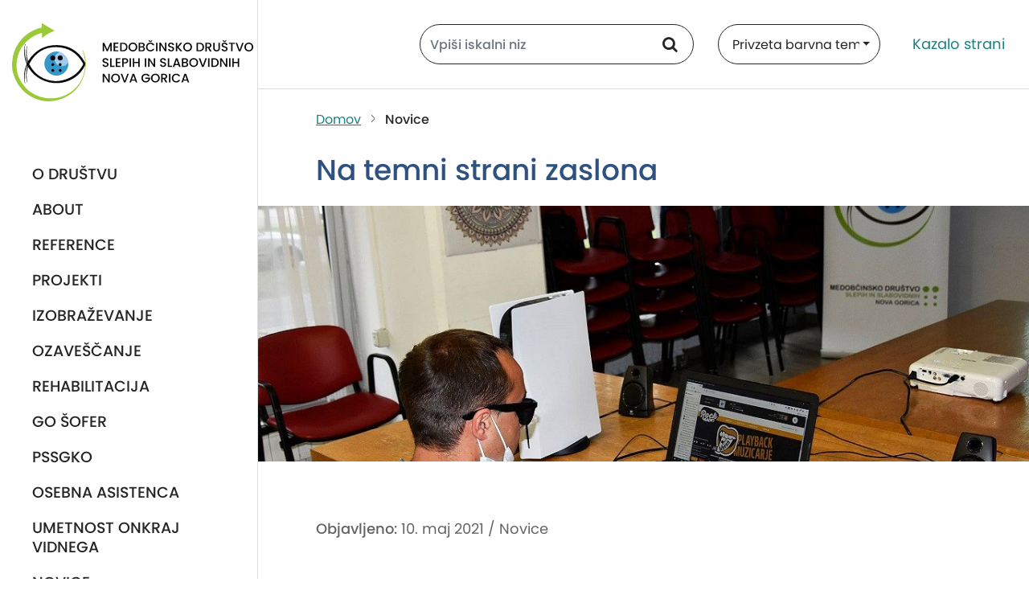

--- FILE ---
content_type: text/html; charset=UTF-8
request_url: https://www.mdssng.si/sl/novice/2021051010591894/na-temni-strani-zaslona
body_size: 6083
content:
<!DOCTYPE html>
<html class="font__size--0" lang="sl">
<head>		
	<title>Novice - Medobčinsko društvo slepih in slabovidnih Nova Gorica</title>

	<meta charset="UTF-8" />
	<meta name="description" content="Medobčinsko društvo slepih in slabovidnih Nova Gorica deluje od leta 1948 dalje in pokriva 13 občin na severnem Primorskem (Nova Gorica, Šempeter-Vrtojba, Miren-Kostanjevica, Ajdovščina, Vipava, Brda, Kanal, Tolmin, Kobarid, Bovec, Idrija in Cerkno, Renče-Vogrsko)." />
	<meta name="keywords" content="Medobčinsko društvo slepih in slabovidnih Nova Gorica" />
	<meta name="copyright" content="Copyright Arctur d. o. o. Vse pravice pridržane." />
	<meta name="author" content="Arctur d.o.o." />
	<meta name="viewport" content="width=device-width, initial-scale=1, maximum-scale=5, user-scalable=yes" />
	<meta http-equiv="X-UA-Compatible" content="IE=edge" />
	<meta name="google-site-verification" content="ZBEEubj49k9ppulSi0LaSvHL3a5KVLDLHvUNN7uSx84" />	
	<link rel="apple-touch-icon" sizes="180x180" href="/favicon/apple-touch-icon.png">
	<link rel="icon" type="image/png" sizes="32x32" href="/favicon/favicon-32x32.png">
	<link rel="icon" type="image/png" sizes="16x16" href="/favicon/favicon-16x16.png">
	<link rel="manifest" href="/favicon/manifest.json" crossorigin="use-credentials">
	<link rel="mask-icon" href="/favicon/safari-pinned-tab.svg" color="#5bbad5">
	
	<link rel="stylesheet" href="https://use.typekit.net/mgk1bft.css">
	<link rel="stylesheet" type="text/css" href="/vendor/vendor.min.css?v=1593168559"/>	<link rel="stylesheet" type="text/css" href="/css/style.css?v=1748263368" />
	<!--[if IE 7]>
	<link rel="stylesheet" type="text/css" href="/css/ie7.css" />
	<![endif]-->
	<!--[if IE 8]>
	<link rel="stylesheet" type="text/css" href="/css/ie8.css" />
	<![endif]-->
	
	<link rel="alternate" type="application/rss+xml" href="/rss/rss.php" title="Novice" />
		
	<!--[if lt IE 9]>
	<script type="text/javascript" src="/lib/html5shiv/html5shiv-printshiv.min.js"></script>
	<![endif]-->
	<!--<script type="text/javascript" src="/lib/jquery-1.12.0.min.js"></script>-->
	<script type="text/javascript" src="/lib/inert.js"></script>	<script type="text/javascript" src="/vendor/vendor.min.js?v=1593168559"></script>	<script type="text/javascript" src="/js/scripts.min.js?v=1748263006"></script>	<script type="text/javascript" src="/js/devel/theme-controler.js"></script>
	
	<script src="https://www.google.com/recaptcha/api.js?onload=captchaCallback&render=explicit&hl=sl" async defer></script></head><body data-default-color="default" id="body-content" class="body-content">
	<div class="container-fluid">
		<header>
  
      <div class="header-wrapper base-header row">
      
          <div id="logo" class="logo-content col-md-12 col-lg-3" style="z-index:1041;">
            <a alt="domov" aria-label="Na domačo stran" href="/sl/" class="logo-anchor"></a>
          </div>
          <a class="sr-only sr-only-focusable" href="#content">Skok na glavno vsebino</a>
    
          <div class="top-bar col-md-12 col-lg-9">
              <div class="col item searchfield"><div id="form-mini-search-wrapper">	<div id="form-mini-search-inner-wrapper">		<div id="content-wrapper">			<form role="search" aria-label="Iskanje po strani" id="search-mini-form" name="search-mini-form" action="/sl/iskalnik/" method="post">				<div class="search-input-group ui-front">					<label for="input-search-mini" class="sr-only">Iskanje po strani</label>					<input  type="search" alt="iskalnik" name="search-field" id="input-search-mini" placeholder="Vpiši iskalni niz"
											class="disableAutoComplete form-control search-main-input" value="" />					<a href="#" class="fa fa-search submit-helper" link-disable="true"><span class="sr-only">Išči</span></a>					<input type="hidden" name="_submit_check" value="1" />				</div>			</form>		</div>	</div></div></div>
              <!-- <div class="col fontchanger item"></div> -->
              <div class="col themechanger item"><div id="barvna-shema" aria-label="Izberi barvno temo" role="listbox" class="mdssng-filter-wrapper">	<form action="" method="GET"><div class="mdssng-select-wrapper"><div class="relative-wrapper"><select aria-labelledby="barvna-shema" id="color-scheme" name="filter" id="filter" class="selectpicker" data-dropup-auto="false"><option value="default" selected>Privzeta barvna tema</option><option value="dark">Bel tekst na črni podlagi</option><option value="light">Črn tekst na beli podlagi</option><option value="blue">Rumen tekst na modri podlagi</option><option value="beige">Črn tekst na bež podlagi</option><option value="green">Zelen tekst na črni podlagi</option></select></div></div></form></div></div>
              <div class="col sitemap item"><a href="/sl/zemljevid-strani/">Kazalo strani</a></div>
          </div>
                     
      </div>

</header>





    

   




		<div class="row">
			<section role="complementary" id="sidebar" class="col-md-12 col-lg-3">
				<!-- <h2 class="sr-only sr-only-focusable" id="nav1">Menu 1. nivo</h2> -->
				<nav class="navbar navbar-expand-lg navbar-light main-navigation"> 		<a aria-label="navbar-brand" title="navbar-brand" class="d-lg-none navbar-brand" href="#"></a>	<button class="custom-toggler navbar-toggler" type="button" data-toggle="collapse" 
								data-target="#bs-main-menu-collapse" aria-controls="bs-main-menu-collapse" aria-expanded="false" aria-label="Toggle navigation">		<span class="navbar-toggler-icon">Izberi iz menuja....</span>	</button>	<div class="collapse navbar-collapse" id="bs-main-menu-collapse">		<ul id="main-menu-bootstrap" class="navbar-nav"><li class="nav-item bs-level1 dropdown first"><a href="/sl/o-drustvu/" data-url-v-dir="o-drustvu" class="nav-link dropdown-toggle bs-level1" title="O Društvu">O Društvu</a>
<div class="dropdown-wrapper"><ul class="dropdown-menu bs-level2">
<li class="nav-item bs-level2 first"><a href="/sl/o-drustvu/podatki-o-drustvu/" data-url-v-dir="podatki-o-drustvu" class="nav-link bs-level2" title="Podatki o društvu">Podatki o društvu</a></li>
<li class="nav-item bs-level2"><a href="/sl/o-drustvu/kako-do-nas/" data-url-v-dir="kako-do-nas" class="nav-link bs-level2" title="Kako do nas">Kako do nas</a></li>
<li class="nav-item bs-level2"><a href="/sl/o-drustvu/pisite-nam/" data-url-v-dir="pisite-nam" class="nav-link bs-level2" title="Pišite nam">Pišite nam</a></li>
<li class="nav-item bs-level2"><a href="/sl/o-drustvu/odbori/" data-url-v-dir="odbori" class="nav-link bs-level2" title="Odbori">Odbori</a></li>
<li class="nav-item bs-level2"><a href="/sl/o-drustvu/pravilnik/" data-url-v-dir="pravilnik" class="nav-link bs-level2" title="Pravilnik">Pravilnik</a></li>
<li class="nav-item bs-level2"><a href="/sl/o-drustvu/gradivo/" data-url-v-dir="gradivo" class="nav-link bs-level2" title="Gradivo">Gradivo</a></li>
</ul>
</div></li>
<li class="nav-item bs-level1" style="display:none;"><a href="/sl/donacije/" data-url-v-dir="donacije" class="nav-link bs-level1" title="Donacije">Donacije</a></li>
<li class="nav-item bs-level1"><a href="/sl/about/" data-url-v-dir="about" class="nav-link bs-level1" title="About">About</a></li>
<li class="nav-item bs-level1" style="display:none;"><a href="/sl/iskalnik/" data-url-v-dir="iskalnik" class="nav-link bs-level1" title="Iskalnik">Iskalnik</a></li>
<li class="nav-item bs-level1" style="display:none;"><a href="/sl/izjava-o-varstvu-osebnih-podatkov/" data-url-v-dir="izjava-o-varstvu-osebnih-podatkov" class="nav-link bs-level1" title="Izjava o varstvu osebnih podatkov">Izjava o varstvu osebnih podatkov</a></li>
<li class="nav-item bs-level1"><a href="/sl/reference/" data-url-v-dir="reference" class="nav-link bs-level1" title="Reference">Reference</a></li>
<li class="nav-item bs-level1 dropdown"><a href="/sl/projekti/" data-url-v-dir="projekti" class="nav-link dropdown-toggle bs-level1" title="Projekti">Projekti</a>
<div class="dropdown-wrapper"><ul class="dropdown-menu bs-level2">
<li class="nav-item bs-level2 first"><a href="/sl/projekti/turizem-in-muzeji-za-vse/" data-url-v-dir="turizem-in-muzeji-za-vse" class="nav-link bs-level2" title="Turizem in muzeji za vse">Turizem in muzeji za vse</a></li>
<li class="nav-item bs-level2"><a href="/sl/projekti/dostop/" data-url-v-dir="dostop" class="nav-link bs-level2" title="Dostop">Dostop</a></li>
<li class="nav-item bs-level2"><a href="/sl/projekti/zeli/" data-url-v-dir="zeli" class="nav-link bs-level2" title="Zeli">Zeli</a></li>
<li class="nav-item bs-level2"><a href="/sl/projekti/tecem-da-pomagam/" data-url-v-dir="tecem-da-pomagam" class="nav-link bs-level2" title="Tečem da pomagam">Tečem da pomagam</a></li>
<li class="nav-item bs-level2"><a href="/sl/projekti/las-dostopno-podezelje/" data-url-v-dir="las-dostopno-podezelje" class="nav-link bs-level2" title="LAS - Dostopno podeželje">LAS - Dostopno podeželje</a></li>
<li class="nav-item bs-level2"><a href="/sl/projekti/las-ustvari-svojo-prihodnost/" data-url-v-dir="las-ustvari-svojo-prihodnost" class="nav-link bs-level2" title="LAS - Ustvari svojo prihodnost">LAS - Ustvari svojo prihodnost</a></li>
<li class="nav-item bs-level2"><a href="/sl/projekti/slepota-ni-ovira-za-podjetnistvo/" data-url-v-dir="slepota-ni-ovira-za-podjetnistvo" class="nav-link bs-level2" title="Slepota ni ovira za podjetništvo">Slepota ni ovira za podjetništvo</a></li>
<li class="nav-item bs-level2"><a href="/sl/projekti/zacuti-novo-gorico/" data-url-v-dir="zacuti-novo-gorico" class="nav-link bs-level2" title="Začuti Novo Gorico">Začuti Novo Gorico</a></li>
<li class="nav-item bs-level2"><a href="/sl/projekti/digaregion/" data-url-v-dir="digaregion" class="nav-link bs-level2" title="DigARegion">DigARegion</a></li>
<li class="nav-item bs-level2"><a href="/sl/projekti/heatislands/" data-url-v-dir="heatislands" class="nav-link bs-level2" title="HeatIslands">HeatIslands</a></li>
</ul>
</div></li>
<li class="nav-item bs-level1 dropdown"><a href="/sl/izobrazevanje/" data-url-v-dir="izobrazevanje" class="nav-link dropdown-toggle bs-level1" title="Izobraževanje">Izobraževanje</a>
<div class="dropdown-wrapper"><ul class="dropdown-menu bs-level2">
<li class="nav-item bs-level2 first"><a href="/sl/izobrazevanje/projekt-most/" data-url-v-dir="projekt-most" class="nav-link bs-level2" title="Projekt most">Projekt most</a></li>
<li class="nav-item bs-level2"><a href="/sl/izobrazevanje/racunalnisko-opismenjevanje/" data-url-v-dir="racunalnisko-opismenjevanje" class="nav-link bs-level2" title="Računalniško opismenjevanje">Računalniško opismenjevanje</a></li>
</ul>
</div></li>
<li class="nav-item bs-level1 dropdown"><a href="/sl/ozavescanje/" data-url-v-dir="ozavescanje" class="nav-link dropdown-toggle bs-level1" title="Ozaveščanje">Ozaveščanje</a>
<div class="dropdown-wrapper"><ul class="dropdown-menu bs-level2">
<li class="nav-item bs-level2 first"><a href="/sl/ozavescanje/ne(vidni)/" data-url-v-dir="ne(vidni)" class="nav-link bs-level2" title="ne(VIDNI)">ne(VIDNI)</a></li>
<li class="nav-item bs-level2"><a href="/sl/ozavescanje/mladi/" data-url-v-dir="mladi" class="nav-link bs-level2" title="Mladi">Mladi</a></li>
<li class="nav-item bs-level2"><a href="/sl/ozavescanje/alpe-adria/" data-url-v-dir="alpe-adria" class="nav-link bs-level2" title="Alpe adria">Alpe adria</a></li>
</ul>
</div></li>
<li class="nav-item bs-level1"><a href="/sl/rehabilitacija/" data-url-v-dir="rehabilitacija" class="nav-link bs-level1" title="Rehabilitacija">Rehabilitacija</a></li>
<li class="nav-item bs-level1 dropdown"><a href="/sl/go-sofer/" data-url-v-dir="go-sofer" class="nav-link dropdown-toggle bs-level1" title="GO šofer">GO šofer</a>
<div class="dropdown-wrapper"><ul class="dropdown-menu bs-level2">
<li class="nav-item bs-level2 first"><a href="/sl/go-sofer/nova-gorica/" data-url-v-dir="nova-gorica" class="nav-link bs-level2" title="Nova Gorica">Nova Gorica</a></li>
</ul>
</div></li>
<li class="nav-item bs-level1"><a href="/sl/pssgko/" data-url-v-dir="pssgko" class="nav-link bs-level1" title="PSSGKO">PSSGKO</a></li>
<li class="nav-item bs-level1"><a href="/sl/osebna-asistenca/" data-url-v-dir="osebna-asistenca" class="nav-link bs-level1" title="Osebna asistenca">Osebna asistenca</a></li>
<li class="nav-item bs-level1"><a href="/sl/umetnost-onkraj-vidnega/" data-url-v-dir="umetnost-onkraj-vidnega" class="nav-link bs-level1" title="Umetnost onkraj vidnega">Umetnost onkraj vidnega</a></li>
<li class="nav-item bs-level1" style="display:none;"><a href="/sl/zakonodaja-in-literatura/" data-url-v-dir="zakonodaja-in-literatura" class="nav-link bs-level1" title="Zakonodaja in literatura">Zakonodaja in literatura</a></li>
<li class="nav-item bs-level1 bs-level1-open"><a href="/sl/novice/" data-url-v-dir="novice" class="nav-link bs-level1" title="Novice">Novice</a></li>
<li class="nav-item bs-level1"><a href="/sl/dogodki/" data-url-v-dir="dogodki" class="nav-link bs-level1" title="Dogodki">Dogodki</a></li>
<li class="nav-item bs-level1" style="display:none;"><a href="/sl/povezave/" data-url-v-dir="povezave" class="nav-link bs-level1" title="Povezave">Povezave</a></li>
<li class="nav-item bs-level1"><a href="/sl/sms-donacije/" data-url-v-dir="sms-donacije" class="nav-link bs-level1" title="SMS donacije">SMS donacije</a></li>
<li class="nav-item bs-level1"><a href="/sl/nameni-dohodnino/" data-url-v-dir="nameni-dohodnino" class="nav-link bs-level1" title="Nameni dohodnino">Nameni dohodnino</a></li>
<li class="nav-item bs-level1" style="display:none;"><a href="#" data-url-v-dir="text-footer" class="nav-link bs-level1" title="Text footer">Text footer</a></li>
<li class="nav-item bs-level1" style="display:none;"><a href="/sl/zemljevid-strani/" data-url-v-dir="zemljevid-strani" class="nav-link bs-level1" title="Zemljevid strani">Zemljevid strani</a></li>
<li class="nav-item bs-level1" style="display:none;"><a href="/sl/kolofon/" data-url-v-dir="kolofon" class="nav-link bs-level1" title="Kolofon">Kolofon</a></li>
		</ul>	</div></nav>
<a href="/sl/projekti/digaregion/" title="DigARegion" class="logoProjekt">
	<img src="/images/digARegion.png" alt="Logotip EU projekta DigARegion">
</a>
			</section>

			<main role="main" class="col">
				<nav aria-label="breadcrumbs" id="breadcrumbs"><a href="/sl/" title="Prva stran">Domov</a><img src="/images/backgrounds/icons/arrow-dropdown.svg" class="separator" title="separator" /><a href="/sl/novice/" title="Novice">Novice</a></nav>				 
				
								
														
				
				<article role="article" id="content"><div class="main-news-wrapper"><h1 class="content-title">Na temni strani zaslona</h1><div role="img" aria-label="opis slike koala" class="bg-image news-img" style="background-image: url(/img/2021051010423357/mid/blindgamer.jpg?m=1620636154);"></div><p class="main-news-date"><span>Objavljeno: </span>10. maj  2021 / Novice</p><p><p>Na dru&scaron;tvu smo pripravili predstavitev za medije, ki smo jo poimenovali <em>Na temni strani zaslona</em>, kjer smo predstavili video igrice, ki so namenjene tako videčim kot slepim in se ne razlikujejo v izvedbi. Zadnja leta se nmreč tudi igričarska industrija s svojimi produkti in storitvami vse bolj prilagaja tudi osebam z različnimi oviranostmi.</p> <p>Povrzave do medijskih vsebin povezanih z dogodkom:<br /> <a class="URL" href="https://radioprvi.rtvslo.si/2021/05/slepi-in-igre/" title="Radio Prvi - TV Slovenija">Radio Prvi - TV Slovenija</a><br /> <a class="URL" href="https://www.robin.si/index.php/lokalno/dobre-novice/item/9372-fortnite-za-osebe-z-okvaro-vida-kaj-pa-angry-birds" title="Radio Robin">Radio Robin</a><br /> <a class="URL" href="https://www.primorske.si/2021/05/07/videoigric-ni-nujno-videti-lahko-jih-zacutis" title="Primorske novice">Primorske novice</a></p> <p><a href="/img/2021051010423357/mid/blindgamer.jpg?m=1620636154" rel="magnific" title="Na sliki je slepa oseba, ki sedi pred računalniškim zaslonom."><img src="/img/2021051010423357/mid/blindgamer.jpg?m=1620636154" class="content-photo" title="Na sliki je slepa oseba, ki sedi pred računalniškim zaslonom." alt="Na sliki je slepa oseba, ki sedi pred računalniškim zaslonom." /><span class="caption">Na sliki je slepa oseba, ki sedi pred računalniškim zaslonom.</span></a></p></p></div></article>
			</main>
			<section role="complementary" id="povezave" class="povezave col-md-12 col-lg-9 offset-lg-3">
	<div id="zakonodaja" class="link-icon constitution">
	<a aria-labelledby="povezave zakonodaja" href="/sl/zakonodaja-in-literatura/">
			<!-- <img class="sr-only" src="/images/backgrounds/icons/constitution.svg" alt="Ikona za zakonodajo" title="Ikona za zakonodajo"/> -->
			<div>Zakonodaja</div>
		</a>
	</div>
	<div id="link" class="link-icon link">
		<a aria-labelledby="povezave link" href="/sl/povezave/">
			<!-- <img  class="sr-only" src="/images/backgrounds/icons/link.svg" alt="Ikona za povezave" title="Ikona za povezave"/> -->
			<div>Povezave</div>
		</a>
	</div>

	<div id="donacija" class="link-icon donation">
		<a aria-labelledby="povezave donacija" href="/sl/donacije/">
			<!-- <img class="sr-only" src="/images/backgrounds/icons/donation.svg" alt="Ikona za donacije" title="Ikona za donacije"/> -->
			<div>Donacije</div>
		</a>
	</div>
</section>
			<!-- <aside id="sidebar2" class="col-sm-3">
							</aside> -->
		</div>
	</div>

	<footer class="container-fluid">
		
    <!-- <div class="row">
            </div> -->
    <div class="row">
        <div class="col-md-12 col-lg-9 offset-lg-3 bc-wrapper">
            <div class="vcard business-card row"><div class="col-5 info-wrapper"><p tabindex="0" class="org org-title"><span class="sr-only">Ime organizacije </span>Medobčinsko društvo slepih in slabovidnih Nova Gorica</p><div class="adr"><p tabindex="0" class="street-address"><span class="sr-only">Naslov </span>Gradnikove brigade 33</p><p><span tabindex="0" class="postal-code"><span class="sr-only">Poštna številka in kraj </span>5000 Nova Gorica</span> </p></div></div><div class="col contact-wrapper"><p tabindex="0" class="org">Kontakt</p><p tabindex="0" class="tel"><span class="type">T:</span> <span class="value"><span class="sr-only">Telefon </span>05 333 46 50</span></p><p tabindex="0" class="tel"><span class="type">G:</span> <span class="value"><span class="sr-only">GSM </span>041 485 430</span></p><p class="email"><span class="sr-only">Mail </span><script type="text/javascript">mDec('lqirCpgvvqj1vl', 'lqirCpgvvqj1vl', '', '');</script></p></div><div class="col statement-wrapper"><p>Na področju digitalne in arhitektonske dostopnosti ter tehničnih pripomočkov Dru&scaron;tvo MDSS Nova Gorica tescno sodeluje z naslednjimi poslovnimi subjekti:</p> <ul> <li><a class="URL" href="https://dostop.org/" target="_blank" title="Zavod DOSTOP">Zavod DOSTOP</a></li> <li><a class="URL" href="https://www.digitalnadostopnost.si/" target="_blank" title="Zavod A11Y">Zavod A11Y</a></li> <li><a class="URL" href="https://www.diopta.si/" target="_blank" title="Diopta d.o.o.">Diopta d.o.o.</a></li> </ul></div></div>        </div>
    </div>

    <div class="row">
        <div class="other-links col-md-12 col-lg-9 offset-lg-3">
            <div class="link-icon md">
                <a target="_blank" href="https://www.gov.si/drzavni-organi/ministrstva/ministrstvo-za-delo-druzino-socialne-zadeve-in-enake-moznosti/">
                    <div class="sr-only">Ministrstvo za delo, družino, socialne zadeve in enake možnosti</div>
                </a>
            </div>
            <div class="link-icon mong">
                <a target="_blank" href="https://www.nova-gorica.si/">
                    <div class="sr-only">Mestna občina Nova Gorica</div>
                </a>
            </div>

            <div class="link-icon go">
                <a target="_blank" href="https://www.go2025.eu/">
                    <div class="sr-only">Nova Gorica, Evropska prestolnica kulture 2025 - Nova Gorica, Capitale europea della cultura 2025</div>
                </a>
            </div>

            <div class="link-icon fiho">
                <a target="_blank" href="https://fiho.si/">
                    <div class="sr-only">FIHO - Fundacija za financiranje invalidskih in humanitarnih oranizacij v Republiki Sloveniji</div>
                </a>
            </div>

            <div class="link-icon arctur">
                <a target="_blank" href="https://www.arctur.si/">
                    <!-- <img class="sr-only" src="/images/backgrounds/icons/donation.svg" alt="Ikona za donacije" title="Ikona za donacije"/> -->
                    <div class="sr-only">Arctur</div>
                </a>
            </div>
        </div>
    </div>

    <div class="row">
        <div class="index col-md-12 col-lg-9 offset-lg-3">
            <h2 class="title">Kazalo strani</h2>
            <ul id="footer-index"><li class="nav-item bs-level1 dropdown first"><a href="/sl/o-drustvu/" data-url-v-dir="o-drustvu" class="nav-link bs-level1" title="O Društvu">O Društvu</a>
<div class="dropdown-wrapper"><ul class="dropdown-menu bs-level2">
<li class="nav-item bs-level2 first"><a href="/sl/o-drustvu/podatki-o-drustvu/" data-url-v-dir="podatki-o-drustvu" class="nav-link bs-level2" title="Podatki o društvu">Podatki o društvu</a></li>
<li class="nav-item bs-level2"><a href="/sl/o-drustvu/kako-do-nas/" data-url-v-dir="kako-do-nas" class="nav-link bs-level2" title="Kako do nas">Kako do nas</a></li>
<li class="nav-item bs-level2"><a href="/sl/o-drustvu/pisite-nam/" data-url-v-dir="pisite-nam" class="nav-link bs-level2" title="Pišite nam">Pišite nam</a></li>
<li class="nav-item bs-level2"><a href="/sl/o-drustvu/odbori/" data-url-v-dir="odbori" class="nav-link bs-level2" title="Odbori">Odbori</a></li>
<li class="nav-item bs-level2"><a href="/sl/o-drustvu/pravilnik/" data-url-v-dir="pravilnik" class="nav-link bs-level2" title="Pravilnik">Pravilnik</a></li>
<li class="nav-item bs-level2"><a href="/sl/o-drustvu/gradivo/" data-url-v-dir="gradivo" class="nav-link bs-level2" title="Gradivo">Gradivo</a></li>
</ul>
</div></li>
<li class="nav-item bs-level1" style="display:none;"><a href="/sl/donacije/" data-url-v-dir="donacije" class="nav-link bs-level1" title="Donacije">Donacije</a></li>
<li class="nav-item bs-level1"><a href="/sl/about/" data-url-v-dir="about" class="nav-link bs-level1" title="About">About</a></li>
<li class="nav-item bs-level1" style="display:none;"><a href="/sl/iskalnik/" data-url-v-dir="iskalnik" class="nav-link bs-level1" title="Iskalnik">Iskalnik</a></li>
<li class="nav-item bs-level1" style="display:none;"><a href="/sl/izjava-o-varstvu-osebnih-podatkov/" data-url-v-dir="izjava-o-varstvu-osebnih-podatkov" class="nav-link bs-level1" title="Izjava o varstvu osebnih podatkov">Izjava o varstvu osebnih podatkov</a></li>
<li class="nav-item bs-level1"><a href="/sl/reference/" data-url-v-dir="reference" class="nav-link bs-level1" title="Reference">Reference</a></li>
<li class="nav-item bs-level1 dropdown"><a href="/sl/projekti/" data-url-v-dir="projekti" class="nav-link bs-level1" title="Projekti">Projekti</a>
<div class="dropdown-wrapper"><ul class="dropdown-menu bs-level2">
<li class="nav-item bs-level2 first"><a href="/sl/projekti/turizem-in-muzeji-za-vse/" data-url-v-dir="turizem-in-muzeji-za-vse" class="nav-link bs-level2" title="Turizem in muzeji za vse">Turizem in muzeji za vse</a></li>
<li class="nav-item bs-level2"><a href="/sl/projekti/dostop/" data-url-v-dir="dostop" class="nav-link bs-level2" title="Dostop">Dostop</a></li>
<li class="nav-item bs-level2"><a href="/sl/projekti/zeli/" data-url-v-dir="zeli" class="nav-link bs-level2" title="Zeli">Zeli</a></li>
<li class="nav-item bs-level2"><a href="/sl/projekti/tecem-da-pomagam/" data-url-v-dir="tecem-da-pomagam" class="nav-link bs-level2" title="Tečem da pomagam">Tečem da pomagam</a></li>
<li class="nav-item bs-level2"><a href="/sl/projekti/las-dostopno-podezelje/" data-url-v-dir="las-dostopno-podezelje" class="nav-link bs-level2" title="LAS - Dostopno podeželje">LAS - Dostopno podeželje</a></li>
<li class="nav-item bs-level2"><a href="/sl/projekti/las-ustvari-svojo-prihodnost/" data-url-v-dir="las-ustvari-svojo-prihodnost" class="nav-link bs-level2" title="LAS - Ustvari svojo prihodnost">LAS - Ustvari svojo prihodnost</a></li>
<li class="nav-item bs-level2"><a href="/sl/projekti/slepota-ni-ovira-za-podjetnistvo/" data-url-v-dir="slepota-ni-ovira-za-podjetnistvo" class="nav-link bs-level2" title="Slepota ni ovira za podjetništvo">Slepota ni ovira za podjetništvo</a></li>
<li class="nav-item bs-level2"><a href="/sl/projekti/zacuti-novo-gorico/" data-url-v-dir="zacuti-novo-gorico" class="nav-link bs-level2" title="Začuti Novo Gorico">Začuti Novo Gorico</a></li>
<li class="nav-item bs-level2"><a href="/sl/projekti/digaregion/" data-url-v-dir="digaregion" class="nav-link bs-level2" title="DigARegion">DigARegion</a></li>
<li class="nav-item bs-level2"><a href="/sl/projekti/heatislands/" data-url-v-dir="heatislands" class="nav-link bs-level2" title="HeatIslands">HeatIslands</a></li>
</ul>
</div></li>
<li class="nav-item bs-level1 dropdown"><a href="/sl/izobrazevanje/" data-url-v-dir="izobrazevanje" class="nav-link bs-level1" title="Izobraževanje">Izobraževanje</a>
<div class="dropdown-wrapper"><ul class="dropdown-menu bs-level2">
<li class="nav-item bs-level2 first"><a href="/sl/izobrazevanje/projekt-most/" data-url-v-dir="projekt-most" class="nav-link bs-level2" title="Projekt most">Projekt most</a></li>
<li class="nav-item bs-level2"><a href="/sl/izobrazevanje/racunalnisko-opismenjevanje/" data-url-v-dir="racunalnisko-opismenjevanje" class="nav-link bs-level2" title="Računalniško opismenjevanje">Računalniško opismenjevanje</a></li>
</ul>
</div></li>
<li class="nav-item bs-level1 dropdown"><a href="/sl/ozavescanje/" data-url-v-dir="ozavescanje" class="nav-link bs-level1" title="Ozaveščanje">Ozaveščanje</a>
<div class="dropdown-wrapper"><ul class="dropdown-menu bs-level2">
<li class="nav-item bs-level2 first"><a href="/sl/ozavescanje/ne(vidni)/" data-url-v-dir="ne(vidni)" class="nav-link bs-level2" title="ne(VIDNI)">ne(VIDNI)</a></li>
<li class="nav-item bs-level2"><a href="/sl/ozavescanje/mladi/" data-url-v-dir="mladi" class="nav-link bs-level2" title="Mladi">Mladi</a></li>
<li class="nav-item bs-level2"><a href="/sl/ozavescanje/alpe-adria/" data-url-v-dir="alpe-adria" class="nav-link bs-level2" title="Alpe adria">Alpe adria</a></li>
</ul>
</div></li>
<li class="nav-item bs-level1"><a href="/sl/rehabilitacija/" data-url-v-dir="rehabilitacija" class="nav-link bs-level1" title="Rehabilitacija">Rehabilitacija</a></li>
<li class="nav-item bs-level1 dropdown"><a href="/sl/go-sofer/" data-url-v-dir="go-sofer" class="nav-link bs-level1" title="GO šofer">GO šofer</a>
<div class="dropdown-wrapper"><ul class="dropdown-menu bs-level2">
<li class="nav-item bs-level2 first"><a href="/sl/go-sofer/nova-gorica/" data-url-v-dir="nova-gorica" class="nav-link bs-level2" title="Nova Gorica">Nova Gorica</a></li>
</ul>
</div></li>
<li class="nav-item bs-level1"><a href="/sl/pssgko/" data-url-v-dir="pssgko" class="nav-link bs-level1" title="PSSGKO">PSSGKO</a></li>
<li class="nav-item bs-level1"><a href="/sl/osebna-asistenca/" data-url-v-dir="osebna-asistenca" class="nav-link bs-level1" title="Osebna asistenca">Osebna asistenca</a></li>
<li class="nav-item bs-level1"><a href="/sl/umetnost-onkraj-vidnega/" data-url-v-dir="umetnost-onkraj-vidnega" class="nav-link bs-level1" title="Umetnost onkraj vidnega">Umetnost onkraj vidnega</a></li>
<li class="nav-item bs-level1" style="display:none;"><a href="/sl/zakonodaja-in-literatura/" data-url-v-dir="zakonodaja-in-literatura" class="nav-link bs-level1" title="Zakonodaja in literatura">Zakonodaja in literatura</a></li>
<li class="nav-item bs-level1 bs-level1-open"><a href="/sl/novice/" data-url-v-dir="novice" class="nav-link bs-level1" title="Novice">Novice</a></li>
<li class="nav-item bs-level1"><a href="/sl/dogodki/" data-url-v-dir="dogodki" class="nav-link bs-level1" title="Dogodki">Dogodki</a></li>
<li class="nav-item bs-level1" style="display:none;"><a href="/sl/povezave/" data-url-v-dir="povezave" class="nav-link bs-level1" title="Povezave">Povezave</a></li>
<li class="nav-item bs-level1"><a href="/sl/sms-donacije/" data-url-v-dir="sms-donacije" class="nav-link bs-level1" title="SMS donacije">SMS donacije</a></li>
<li class="nav-item bs-level1"><a href="/sl/nameni-dohodnino/" data-url-v-dir="nameni-dohodnino" class="nav-link bs-level1" title="Nameni dohodnino">Nameni dohodnino</a></li>
<li class="nav-item bs-level1" style="display:none;"><a href="#" data-url-v-dir="text-footer" class="nav-link bs-level1" title="Text footer">Text footer</a></li>
<li class="nav-item bs-level1" style="display:none;"><a href="/sl/zemljevid-strani/" data-url-v-dir="zemljevid-strani" class="nav-link bs-level1" title="Zemljevid strani">Zemljevid strani</a></li>
<li class="nav-item bs-level1" style="display:none;"><a href="/sl/kolofon/" data-url-v-dir="kolofon" class="nav-link bs-level1" title="Kolofon">Kolofon</a></li>
</ul><script type="text/javascript">closeList("main-menu", "menu-level", 2)</script>        </div>
    </div>

    <div class="row">
        <div class="colophone col-md-12 col-lg-9 offset-lg-3">
            <p>Copyright <a href="/sl/kolofon/">ar&copy;tur</a> 2020. Vse pravice pridržane.</p>
        </div>
    </div>


<button id="toTopBtn" title="Go to top"><i class="fa fa-chevron-up" aria-hidden="true"></i><span class="sr-only">Na vrh strani</span></button>


<!-- <p id="colophon"><a href="/sl/kolofon/">ar&copy;tur</a></p> -->

	
	</footer>
	<!-- <script type="text/javascript" src="/js/devel/theme-controler.js"></script> -->
	<!-- Global site tag (gtag.js) - Google Analytics -->
<script async src="https://www.googletagmanager.com/gtag/js?id=UA-170290412-1"></script>
<script>
  window.dataLayer = window.dataLayer || [];
  function gtag(){dataLayer.push(arguments);}
  gtag('js', new Date());

  gtag('config', 'UA-170290412-1');
</script>
<script defer type="text/javascript" src="https://services.arctur.si/js/cookieLaw.php?lng=slo&amp;bgColor=ed1c24&amp;bgButtonColor=ed1c24&amp;color=FFFFFF&amp;buttonPos=&amp;gm=true&amp;fb=true&amp;yt=true&amp;vimeo=true&amp;fbpixel=true"></script></body>
</html>

--- FILE ---
content_type: image/svg+xml
request_url: https://www.mdssng.si/images/backgrounds/icons/GO2025_white-01.svg
body_size: 6081
content:
<svg id="Layer_1" data-name="Layer 1" xmlns="http://www.w3.org/2000/svg" viewBox="0 0 1719.7 214.9"><defs><style>.cls-1{isolation:isolate;}.cls-2{fill:#fff;}</style></defs><title>GO! 2025_white-01</title><g id="Layer_2" data-name="Layer 2"><g id="Layer_1-2" data-name="Layer 1-2"><g class="cls-1"><path class="cls-2" d="M948.74,40.73H930V55.26h20.55L950,58.61H926.23V21.46h23.41v3.36H930V37.38h18.74Z"/><path class="cls-2" d="M957.1,31.84c4,11.66,6.81,20,7.77,23.31h0c.59-2.44,3.52-10.43,8.2-23.31h3.67l-10,26.77h-4l-9.47-26.77Z"/><path class="cls-2" d="M981.05,39.13c0-4.15,0-6.17,0-7.29h3.46c.11.8.16,2.72.16,5.75a9.79,9.79,0,0,1,9.15-6.39v3.68c-5.53.26-9.15,3.67-9.15,10.22V58.61h-3.57Z"/><path class="cls-2" d="M1020.87,45.15c0,7.61-4.26,14.1-12.35,14.1-7.45,0-12-6-12-14,0-7.77,4.37-14,12.24-14C1016.08,31.2,1020.87,36.74,1020.87,45.15Zm-20.66.05c0,6.18,3.25,10.91,8.52,10.91s8.41-4.42,8.41-10.86c0-6.22-3-10.91-8.52-10.91S1000.21,38.92,1000.21,45.2Z"/><path class="cls-2" d="M1027.2,69.26V38.39c0-2.18,0-4.52,0-6.55h3.46c.1,1,.16,2.56.16,4.53,1.54-3,4.36-5.17,9.1-5.17,6.28,0,10.7,5.22,10.7,13.31,0,9.63-5.17,14.74-11.66,14.74-4.52,0-6.86-2-8.14-4.31V69.26Zm11.87-34.86c-6.07,0-8.51,3.83-8.51,10.75,0,6.76,2,11,8.14,11,5.27,0,8.14-4.42,8.14-11.44C1046.84,38.71,1044,34.4,1039.07,34.4Z"/><path class="cls-2" d="M1058.45,51.11c.85,3.19,3.19,5.16,7.13,5.16,4.36,0,6.12-2,6.12-4.73s-1.22-4.16-6.81-5.49c-7.29-1.75-8.94-4-8.94-7.55,0-3.73,2.82-7.3,9.2-7.3s9.32,3.84,9.74,7.61h-3.51c-.42-2-2-4.63-6.33-4.63s-5.48,2.08-5.48,4c0,2.24,1.17,3.35,6.28,4.58,7.82,1.86,9.58,4.47,9.58,8.46,0,4.79-3.84,8-10,8-6.49,0-9.9-3.35-10.59-8.14Z"/><path class="cls-2" d="M1084.9,45.2c2.34-2.66,9.1-9.63,12.72-13.36H1102l-10.33,10.54,11.6,16.23H1099l-9.85-13.94-4.26,4.1v9.84h-3.56V19.44h3.56Z"/><path class="cls-2" d="M1127,53.19a35,35,0,0,0,.37,5.42h-3.4a14.6,14.6,0,0,1-.43-3.83c-1,1.87-3.19,4.47-8.57,4.47-6.28,0-8.94-4-8.94-8.09,0-6,4.63-8.62,12.61-8.62h4.85V40c0-2.56-.8-5.81-6.39-5.81-5,0-5.75,2.56-6.28,4.69h-3.51c.32-3.25,2.34-7.67,9.9-7.67,6.28,0,9.79,2.61,9.79,8.57Zm-3.46-7.94h-4.84c-5.64,0-9,1.49-9,5.7,0,3.14,2.18,5.32,5.75,5.32,7.13,0,8.09-4.73,8.09-10.11Z"/><path class="cls-2" d="M1149.1,69.26V38.39c0-2.18,0-4.52-.06-6.55h3.46c.11,1,.16,2.56.16,4.53,1.55-3,4.37-5.17,9.1-5.17,6.28,0,10.7,5.22,10.7,13.31,0,9.63-5.16,14.74-11.66,14.74-4.52,0-6.86-2-8.14-4.31V69.26ZM1161,34.4c-6.06,0-8.51,3.83-8.51,10.75,0,6.76,2,11,8.14,11,5.27,0,8.14-4.42,8.14-11.44C1168.73,38.71,1165.91,34.4,1161,34.4Z"/><path class="cls-2" d="M1178.85,39.13c0-4.15,0-6.17,0-7.29h3.46c.1.8.16,2.72.16,5.75a9.79,9.79,0,0,1,9.15-6.39v3.68c-5.53.26-9.15,3.67-9.15,10.22V58.61h-3.57Z"/><path class="cls-2" d="M1198,45.79c0,6.22,3.14,10.32,8,10.32,4.68,0,6.22-2.55,7.13-4.63h3.62c-1.12,3.51-3.94,7.77-10.86,7.77-8.3,0-11.55-6.92-11.55-13.78,0-7.77,3.89-14.27,11.82-14.27,8.46,0,11.17,7,11.17,12.35,0,.8,0,1.55,0,2.24Zm15.7-2.77c-.05-4.9-2.61-8.78-7.56-8.78-5.16,0-7.45,3.56-8,8.78Z"/><path class="cls-2" d="M1225.16,51.11c.85,3.19,3.19,5.16,7.13,5.16,4.37,0,6.12-2,6.12-4.73s-1.22-4.16-6.81-5.49c-7.29-1.75-8.94-4-8.94-7.55,0-3.73,2.82-7.3,9.21-7.3s9.31,3.84,9.74,7.61h-3.52c-.42-2-2-4.63-6.33-4.63s-5.48,2.08-5.48,4c0,2.24,1.17,3.35,6.28,4.58,7.82,1.86,9.58,4.47,9.58,8.46,0,4.79-3.84,8-10,8-6.49,0-9.89-3.35-10.59-8.14Z"/><path class="cls-2" d="M1244.54,31.84h4.84V23.7h3.56v8.14h6.18v3.09h-6.18V51.54c0,2.82.64,4.36,3.14,4.36a10.38,10.38,0,0,0,2.56-.27v2.88A11.33,11.33,0,0,1,1255,59c-3.78,0-5.64-1.92-5.64-6.28V34.93h-4.84Z"/><path class="cls-2" d="M1286.32,45.15c0,7.61-4.26,14.1-12.35,14.1-7.45,0-12-6-12-14,0-7.77,4.37-14,12.25-14C1281.53,31.2,1286.32,36.74,1286.32,45.15Zm-20.65.05c0,6.18,3.24,10.91,8.51,10.91s8.41-4.42,8.41-10.86c0-6.22-3-10.91-8.51-10.91S1265.67,38.92,1265.67,45.2Z"/><path class="cls-2" d="M1292.65,58.61V19.44h3.57V58.61Z"/><path class="cls-2" d="M1304.63,38.6c0-2.34,0-4.68-.05-6.76H1308c.1.8.21,4,.16,4.79,1.11-2.55,3.3-5.43,8.67-5.43,4.9,0,9,2.82,9,10.12V58.61h-3.57V41.8c0-4.42-1.81-7.35-6.23-7.35-5.74,0-7.87,4.63-7.87,10.27V58.61h-3.57Z"/><path class="cls-2" d="M1334.23,24.92V19.44h3.56v5.48Zm0,6.92h3.56V58.61h-3.56Z"/><path class="cls-2" d="M1366.53,50.58c-1.22,4.68-4.31,8.67-10.69,8.67-7,0-11.66-5.11-11.66-13.89,0-7.45,4.1-14.16,12-14.16,7.23,0,9.95,5.11,10.37,8.73H1363c-.75-2.92-2.61-5.59-6.87-5.59-5.21,0-8.19,4.47-8.19,10.86s2.82,10.91,8,10.91c3.67,0,5.8-1.86,7.08-5.53Z"/><path class="cls-2" d="M1391.71,53.19a35,35,0,0,0,.37,5.42h-3.4a14.6,14.6,0,0,1-.43-3.83c-1,1.87-3.19,4.47-8.57,4.47-6.28,0-8.94-4-8.94-8.09,0-6,4.63-8.62,12.61-8.62h4.85V40c0-2.56-.8-5.81-6.39-5.81-5,0-5.75,2.56-6.28,4.69H1372c.32-3.25,2.34-7.67,9.9-7.67,6.28,0,9.79,2.61,9.79,8.57Zm-3.46-7.94h-4.84c-5.64,0-9,1.49-9,5.7,0,3.14,2.19,5.32,5.75,5.32,7.13,0,8.09-4.73,8.09-10.11Z"/><path class="cls-2" d="M1417.42,45.2c2.34-2.66,9.1-9.63,12.72-13.36h4.37l-10.33,10.54,11.6,16.23h-4.25l-9.85-13.94-4.26,4.1v9.84h-3.56V19.44h3.56Z"/><path class="cls-2" d="M1459.21,50.79c0,2.61,0,6.55,0,7.82h-3.46a38.54,38.54,0,0,1-.16-4.36c-1.22,3.09-3.89,5-8.41,5-4.15,0-8.84-1.86-8.84-9.74V31.84H1442V48.71c0,3.73,1.17,7.3,6.07,7.3,5.48,0,7.61-3.09,7.61-10.33V31.84h3.57Z"/><path class="cls-2" d="M1467.56,58.61V19.44h3.57V58.61Z"/><path class="cls-2" d="M1476.08,31.84h4.84V23.7h3.57v8.14h6.17v3.09h-6.17V51.54c0,2.82.64,4.36,3.14,4.36a10.38,10.38,0,0,0,2.56-.27v2.88a11.37,11.37,0,0,1-3.62.48c-3.78,0-5.65-1.92-5.65-6.28V34.93h-4.84Z"/><path class="cls-2" d="M1515.89,50.79c0,2.61.06,6.55.06,7.82h-3.46a38.54,38.54,0,0,1-.16-4.36c-1.23,3.09-3.89,5-8.41,5-4.15,0-8.84-1.86-8.84-9.74V31.84h3.57V48.71c0,3.73,1.17,7.3,6.07,7.3,5.48,0,7.61-3.09,7.61-10.33V31.84h3.56Z"/><path class="cls-2" d="M1524.25,39.13c0-4.15,0-6.17,0-7.29h3.46c.11.8.16,2.72.16,5.75A9.79,9.79,0,0,1,1537,31.2v3.68c-5.53.26-9.15,3.67-9.15,10.22V58.61h-3.57Z"/><path class="cls-2" d="M1543.36,45.79c0,6.22,3.14,10.32,8,10.32,4.68,0,6.22-2.55,7.13-4.63h3.62c-1.12,3.51-3.94,7.77-10.86,7.77-8.3,0-11.55-6.92-11.55-13.78,0-7.77,3.89-14.27,11.82-14.27,8.46,0,11.17,7,11.17,12.35,0,.8,0,1.55,0,2.24Zm15.7-2.77c0-4.9-2.6-8.78-7.56-8.78-5.16,0-7.45,3.56-8,8.78Z"/></g><g class="cls-1"><path class="cls-2" d="M953.58,121c-2.61,6.71-7.18,11.18-15.91,11.18-9.47,0-13.31-6.81-13.31-14.85,0-11.44,6.23-23.26,18.58-23.26,7.82,0,12.51,4.47,12.88,11.6h-3.67c-.48-5.16-3.57-8.51-9.58-8.51-9.48,0-14.43,10-14.43,20,0,6.44,2.88,11.92,10.06,11.92,5.11,0,9-2.39,11.6-8.09Z"/><path class="cls-2" d="M978.18,125.14c-.43,2-1.12,5.48-1.28,6.65h-3.36a35.82,35.82,0,0,1,.86-4.52c-1.39,2.34-3.84,5.06-9.48,5.06-5.43,0-7.29-3.46-7.29-6.71,0-7.66,7.4-9.26,12.56-9.69,3-.26,5.43-.26,6.65-.32l.43-2c.53-2.77.27-6.28-5.37-6.28-4.9,0-6.44,2.56-7.3,4.9h-3.4c.85-3.89,3.83-7.72,11-7.72,6,0,9.69,2.82,8.41,9Zm-1.87-6.81a54,54,0,0,0-5.8.26c-4.52.43-9.26,1.55-9.26,6.6,0,2.19,1.49,4.16,4.68,4.16,6.23,0,9-4.79,10.28-10.6Z"/><path class="cls-2" d="M989.14,113c.8-3.67,1.33-6.33,1.6-7.93H994c0,.59-.53,3.25-.91,5,2-3.2,5-5.54,9.48-5.54,5.37,0,8.46,4,8.46,10,0,8.88-5,17.83-13.89,17.83-4.74,0-6.92-2.29-7.77-4.53l-3.14,14.64h-3.41Zm8.2,16.34c7,0,10.22-8,10.22-14.47,0-4.69-2.24-7.24-6-7.24-5.42,0-9.2,5.53-10.37,11C989.78,125,991.59,129.29,997.34,129.29Z"/><path class="cls-2" d="M1020.44,105h3.35l-5.69,26.77h-3.35Zm2.61-12.4h3.35l-1.12,5.48h-3.35Z"/><path class="cls-2" d="M1028.48,105h4.63l1.7-7.93h3.36l-1.71,7.93h6l-.69,2.93h-5.91l-3.62,17.24c-.58,2.72-.47,3.94,1.92,3.94a12.94,12.94,0,0,0,2.77-.26l-.69,2.82a9.18,9.18,0,0,1-3.3.48c-3.73,0-5.22-1.6-4.32-6l3.84-18.26h-4.58Z"/><path class="cls-2" d="M1062.17,125.14c-.42,2-1.12,5.48-1.28,6.65h-3.35a37.39,37.39,0,0,1,.85-4.52c-1.38,2.34-3.83,5.06-9.47,5.06-5.43,0-7.29-3.46-7.29-6.71,0-7.66,7.39-9.26,12.56-9.69,3-.26,5.43-.26,6.65-.32l.43-2c.53-2.77.26-6.28-5.38-6.28-4.9,0-6.44,2.56-7.29,4.9h-3.41c.85-3.89,3.83-7.72,11-7.72,6,0,9.69,2.82,8.41,9Zm-1.86-6.81a53.91,53.91,0,0,0-5.8.26c-4.53.43-9.26,1.55-9.26,6.6,0,2.19,1.49,4.16,4.68,4.16,6.23,0,8.94-4.79,10.27-10.6Z"/><path class="cls-2" d="M1069.15,131.79l8.3-39.17h3.35l-8.3,39.17Z"/><path class="cls-2" d="M1085.17,118.7a19.82,19.82,0,0,0-.27,2.93c0,5.11,2.56,7.72,6.55,7.72,4.31,0,6.33-2.4,7.66-4.85h3.51c-1.86,4.21-5,7.83-11.6,7.83s-9.52-4.42-9.52-10.49c0-7.72,4.2-17.35,13.83-17.35,6.92,0,9.16,4.63,9.16,9.26a17.6,17.6,0,0,1-.64,5Zm15.8-2.77a11.21,11.21,0,0,0,.22-2.23c0-4.15-2-6.34-6.12-6.34-4.42,0-7.72,3.09-9.26,8.57Z"/><path class="cls-2" d="M1125.57,118.7a19.82,19.82,0,0,0-.27,2.93c0,5.11,2.56,7.72,6.55,7.72,4.31,0,6.33-2.4,7.66-4.85H1143c-1.87,4.21-5.06,7.83-11.61,7.83s-9.52-4.42-9.52-10.49c0-7.72,4.2-17.35,13.83-17.35,6.92,0,9.16,4.63,9.16,9.26a17.6,17.6,0,0,1-.64,5Zm15.81-2.77a11.17,11.17,0,0,0,.21-2.23c0-4.15-2-6.34-6.12-6.34-4.42,0-7.72,3.09-9.26,8.57Z"/><path class="cls-2" d="M1169.37,124.61c-.53,2.39-1,5.06-1.38,7.18h-3.3c0-.9.53-3.4.85-4.95a10.26,10.26,0,0,1-9.21,5.49c-4.84,0-8.09-2.61-6.54-10l3.78-17.3h3.3l-3.62,17c-.8,3.73-.75,7.3,4.1,7.3,4.52,0,8.4-3.41,10.11-11.5l2.71-12.83h3.41Z"/><path class="cls-2" d="M1192.79,108.06c-5.16.48-9.2,4.79-10.48,10.85l-2.71,12.88h-3.36l4-18.84c.53-2.66,1.12-5.48,1.54-7.93h3.2c-.06.69-.54,3.62-1,6a11,11,0,0,1,9.58-6.49Z"/><path class="cls-2" d="M1217.87,115.4c0,7.35-4.16,16.93-14,16.93-6.12,0-9.74-3.94-9.74-10.7,0-7.51,4.52-17.14,13.94-17.14C1214.09,104.49,1217.87,108.54,1217.87,115.4Zm-20.28,6.18c0,4.79,2.34,7.77,6.65,7.77,7,0,10.11-7.88,10.11-13.95,0-4.9-2.13-7.93-6.65-7.93C1201,107.47,1197.59,115.35,1197.59,121.58Z"/><path class="cls-2" d="M1225.27,113c.8-3.67,1.33-6.33,1.59-7.93h3.3c-.05.59-.53,3.25-.9,5,2-3.2,5-5.54,9.47-5.54,5.38,0,8.47,4,8.47,10,0,8.88-5,17.83-13.9,17.83-4.73,0-6.92-2.29-7.77-4.53l-3.14,14.64H1219Zm8.19,16.34c7,0,10.22-8,10.22-14.47,0-4.69-2.23-7.24-6-7.24-5.43,0-9.21,5.53-10.38,11C1225.91,125,1227.71,129.29,1233.46,129.29Z"/><path class="cls-2" d="M1255.07,118.7a21.17,21.17,0,0,0-.26,2.93c0,5.11,2.55,7.72,6.55,7.72,4.31,0,6.33-2.4,7.66-4.85h3.51c-1.86,4.21-5,7.83-11.6,7.83s-9.53-4.42-9.53-10.49c0-7.72,4.21-17.35,13.84-17.35,6.92,0,9.15,4.63,9.15,9.26a17.55,17.55,0,0,1-.63,5Zm15.81-2.77a11.17,11.17,0,0,0,.21-2.23c0-4.15-2-6.34-6.12-6.34-4.41,0-7.71,3.09-9.26,8.57Z"/><path class="cls-2" d="M1297.92,125.14c-.42,2-1.12,5.48-1.27,6.65h-3.36a37.39,37.39,0,0,1,.85-4.52c-1.38,2.34-3.83,5.06-9.47,5.06-5.43,0-7.29-3.46-7.29-6.71,0-7.66,7.4-9.26,12.56-9.69,3-.26,5.43-.26,6.65-.32l.43-2c.53-2.77.26-6.28-5.38-6.28-4.89,0-6.44,2.56-7.29,4.9H1281c.85-3.89,3.83-7.72,11-7.72,6,0,9.69,2.82,8.41,9Zm-1.86-6.81a54,54,0,0,0-5.8.26c-4.53.43-9.26,1.55-9.26,6.6,0,2.19,1.49,4.16,4.68,4.16,6.23,0,8.94-4.79,10.27-10.6Z"/><path class="cls-2" d="M1347.74,92.62l-6.65,31.62c-.53,2.55-1.12,5.16-1.54,7.55h-3.25c0-.69.43-2.76.8-4.63a10,10,0,0,1-9.26,5.17c-5.8,0-8.57-4.42-8.57-10.33,0-7.77,4.58-17.51,13.94-17.51,4.79,0,7.14,2.77,7.72,4.63l3.46-16.5Zm-25,29.06c0,5.22,2.34,7.56,6.07,7.56,6.07,0,9.21-5.54,10.43-11.66s-.64-10-6.23-10C1326.29,107.58,1322.78,115.4,1322.78,121.68Z"/><path class="cls-2" d="M1352.22,118.7a19.82,19.82,0,0,0-.27,2.93c0,5.11,2.56,7.72,6.55,7.72,4.31,0,6.33-2.4,7.66-4.85h3.52c-1.87,4.21-5.06,7.83-11.61,7.83s-9.52-4.42-9.52-10.49c0-7.72,4.2-17.35,13.83-17.35,6.92,0,9.16,4.63,9.16,9.26a17.6,17.6,0,0,1-.64,5Zm15.81-2.77a11.17,11.17,0,0,0,.21-2.23c0-4.15-2-6.34-6.12-6.34-4.42,0-7.72,3.09-9.26,8.57Z"/><path class="cls-2" d="M1375,131.79l8.3-39.17h3.36l-8.31,39.17Z"/><path class="cls-2" d="M1386.87,131.79l8.3-39.17h3.36l-8.31,39.17Z"/><path class="cls-2" d="M1419,125.14c-.43,2-1.12,5.48-1.28,6.65h-3.35a33.83,33.83,0,0,1,.85-4.52c-1.38,2.34-3.83,5.06-9.47,5.06-5.43,0-7.3-3.46-7.3-6.71,0-7.66,7.4-9.26,12.56-9.69,3-.26,5.43-.26,6.66-.32l.42-2c.53-2.77.27-6.28-5.37-6.28-4.9,0-6.44,2.56-7.29,4.9H1402c.85-3.89,3.83-7.72,11-7.72,6,0,9.68,2.82,8.41,9Zm-1.87-6.81a54,54,0,0,0-5.8.26c-4.52.43-9.26,1.55-9.26,6.6,0,2.19,1.49,4.16,4.69,4.16,6.22,0,8.94-4.79,10.27-10.6Z"/><path class="cls-2" d="M1461.33,124.08c-2,5.11-5.74,8.25-11.49,8.25-6.49,0-9.47-4.42-9.47-10.54,0-8.14,4.52-17.3,13.62-17.3,7.13,0,9.21,5.16,8.94,8.89h-3.35c-.11-3.35-1.7-6-5.91-6-6.65,0-9.79,7.72-9.79,14.1,0,5.59,2.55,7.88,6.49,7.88,3.3,0,5.91-2.08,7.56-5.32Z"/><path class="cls-2" d="M1486.72,124.61c-.53,2.39-1,5.06-1.38,7.18H1482c0-.9.53-3.4.85-4.95a10.26,10.26,0,0,1-9.2,5.49c-4.85,0-8.09-2.61-6.55-10l3.78-17.3h3.3l-3.62,17c-.8,3.73-.75,7.3,4.1,7.3,4.52,0,8.41-3.41,10.11-11.5l2.71-12.83h3.41Z"/><path class="cls-2" d="M1493.59,131.79l8.31-39.17h3.35l-8.3,39.17Z"/><path class="cls-2" d="M1507.33,105H1512l1.7-7.93H1517l-1.7,7.93h6l-.69,2.93h-5.91l-3.62,17.24c-.58,2.72-.48,3.94,1.92,3.94a13.06,13.06,0,0,0,2.77-.26l-.7,2.82a9.12,9.12,0,0,1-3.3.48c-3.72,0-5.21-1.6-4.31-6l3.83-18.26h-4.57Z"/><path class="cls-2" d="M1541.71,124.61c-.53,2.39-1,5.06-1.38,7.18H1537c0-.9.53-3.4.85-4.95a10.26,10.26,0,0,1-9.21,5.49c-4.84,0-8.09-2.61-6.55-10l3.78-17.3h3.3l-3.62,17c-.79,3.73-.74,7.3,4.1,7.3,4.53,0,8.41-3.41,10.11-11.5l2.72-12.83h3.41Z"/><path class="cls-2" d="M1565.13,108.06c-5.16.48-9.21,4.79-10.48,10.85l-2.72,12.88h-3.35l4-18.84c.54-2.66,1.12-5.48,1.55-7.93h3.19c0,.69-.53,3.62-1,6a11,11,0,0,1,9.58-6.49Z"/><path class="cls-2" d="M1585.47,125.14c-.43,2-1.12,5.48-1.28,6.65h-3.35a33.83,33.83,0,0,1,.85-4.52c-1.39,2.34-3.83,5.06-9.48,5.06-5.42,0-7.29-3.46-7.29-6.71,0-7.66,7.4-9.26,12.56-9.69,3-.26,5.43-.26,6.65-.32l.43-2c.53-2.77.27-6.28-5.37-6.28-4.9,0-6.44,2.56-7.3,4.9h-3.4c.85-3.89,3.83-7.72,11-7.72,6,0,9.69,2.82,8.41,9Zm-1.87-6.81a54,54,0,0,0-5.8.26c-4.52.43-9.26,1.55-9.26,6.6,0,2.19,1.49,4.16,4.68,4.16,6.23,0,9-4.79,10.28-10.6Z"/></g><g class="cls-1"><path class="cls-2" d="M948.74,187.09H930v14.53h20.55L950,205H926.23V167.82h23.41v3.36H930v12.56h18.74Z"/><path class="cls-2" d="M976.31,197.15c0,2.61.06,6.55.06,7.82h-3.46a38.54,38.54,0,0,1-.16-4.36c-1.23,3.09-3.89,5-8.41,5-4.15,0-8.84-1.86-8.84-9.74V178.2h3.57v16.87c0,3.73,1.17,7.3,6.07,7.3,5.48,0,7.61-3.09,7.61-10.33V178.2h3.56Z"/><path class="cls-2" d="M984.67,185.49c0-4.15,0-6.17,0-7.29h3.46c.1.8.16,2.72.16,5.75a9.79,9.79,0,0,1,9.15-6.39v3.68c-5.53.26-9.15,3.67-9.15,10.22V205h-3.57Z"/><path class="cls-2" d="M1024.48,191.51c0,7.61-4.25,14.1-12.34,14.1-7.45,0-12-6-12-14,0-7.77,4.37-14.05,12.24-14.05C1019.69,177.56,1024.48,183.1,1024.48,191.51Zm-20.65.05c0,6.18,3.25,10.91,8.52,10.91s8.41-4.42,8.41-10.86c0-6.22-3-10.91-8.52-10.91S1003.83,185.28,1003.83,191.56Z"/><path class="cls-2" d="M1030.82,215.62V184.75c0-2.18,0-4.52,0-6.55h3.46c.1,1,.16,2.56.16,4.53,1.54-3,4.36-5.17,9.1-5.17,6.28,0,10.7,5.22,10.7,13.31,0,9.63-5.17,14.74-11.66,14.74-4.52,0-6.86-2-8.14-4.31v14.32Zm11.87-34.86c-6.07,0-8.52,3.83-8.52,10.75,0,6.76,2,11,8.15,11,5.27,0,8.14-4.42,8.14-11.44C1050.46,185.07,1047.64,180.76,1042.69,180.76Z"/><path class="cls-2" d="M1062.49,192.15c0,6.22,3.14,10.32,8,10.32,4.68,0,6.23-2.55,7.13-4.63h3.62c-1.12,3.51-3.94,7.77-10.86,7.77-8.3,0-11.55-6.92-11.55-13.78,0-7.77,3.89-14.27,11.82-14.27,8.46,0,11.18,7,11.18,12.35,0,.8,0,1.55-.06,2.24Zm15.7-2.77c0-4.9-2.6-8.78-7.55-8.78-5.17,0-7.46,3.56-8,8.78Z"/><path class="cls-2" d="M1107.2,199.54a34.72,34.72,0,0,0,.38,5.43h-3.41a15.64,15.64,0,0,1-.43-3.83c-1,1.86-3.19,4.47-8.57,4.47-6.28,0-8.94-4-8.94-8.09,0-6,4.63-8.62,12.62-8.62h4.84v-2.55c0-2.56-.8-5.81-6.39-5.81-5,0-5.75,2.56-6.28,4.69h-3.51c.32-3.25,2.34-7.67,9.9-7.67,6.28,0,9.79,2.61,9.79,8.57Zm-3.46-7.93h-4.84c-5.64,0-9,1.49-9,5.7,0,3.14,2.18,5.32,5.74,5.32,7.14,0,8.09-4.73,8.09-10.11Z"/><path class="cls-2" d="M1115.67,185c0-2.34,0-4.68-.05-6.76h3.46c.1.8.21,4,.16,4.79,1.11-2.55,3.3-5.43,8.67-5.43,4.9,0,9,2.82,9,10.12V205h-3.57V188.16c0-4.42-1.81-7.35-6.23-7.35-5.75,0-7.87,4.63-7.87,10.27V205h-3.57Z"/><path class="cls-2" d="M1179.28,196.94c-1.23,4.68-4.32,8.67-10.7,8.67-7,0-11.66-5.11-11.66-13.89,0-7.45,4.1-14.16,12-14.16,7.24,0,9.95,5.11,10.38,8.73h-3.57c-.75-2.92-2.61-5.59-6.87-5.59-5.21,0-8.19,4.47-8.19,10.86s2.82,10.91,8,10.91c3.67,0,5.8-1.86,7.08-5.53Z"/><path class="cls-2" d="M1204.45,199.54a34.72,34.72,0,0,0,.38,5.43h-3.41a15.64,15.64,0,0,1-.43-3.83c-1,1.86-3.19,4.47-8.57,4.47-6.28,0-8.94-4-8.94-8.09,0-6,4.63-8.62,12.62-8.62h4.84v-2.55c0-2.56-.8-5.81-6.39-5.81-5,0-5.75,2.56-6.28,4.69h-3.51c.32-3.25,2.34-7.67,9.9-7.67,6.28,0,9.79,2.61,9.79,8.57Zm-3.46-7.93h-4.84c-5.64,0-9,1.49-9,5.7,0,3.14,2.18,5.32,5.74,5.32,7.14,0,8.09-4.73,8.09-10.11Z"/><path class="cls-2" d="M1212.92,215.62V184.75c0-2.18,0-4.52-.05-6.55h3.45c.11,1,.16,2.56.16,4.53,1.55-3,4.37-5.17,9.11-5.17,6.28,0,10.69,5.22,10.69,13.31,0,9.63-5.16,14.74-11.65,14.74-4.53,0-6.87-2-8.15-4.31v14.32Zm11.87-34.86c-6.07,0-8.52,3.83-8.52,10.75,0,6.76,2,11,8.14,11,5.27,0,8.15-4.42,8.15-11.44C1232.56,185.07,1229.74,180.76,1224.79,180.76Z"/><path class="cls-2" d="M1242.83,171.28V165.8h3.57v5.48Zm0,6.92h3.57V205h-3.57Z"/><path class="cls-2" d="M1251.35,178.2h4.84v-8.14h3.57v8.14h6.17v3.09h-6.17V197.9c0,2.82.64,4.36,3.14,4.36a10.3,10.3,0,0,0,2.55-.27v2.88a11.29,11.29,0,0,1-3.62.48c-3.77,0-5.64-1.92-5.64-6.28V181.29h-4.84Z"/><path class="cls-2" d="M1290.26,199.54a35.09,35.09,0,0,0,.37,5.43h-3.41a15.29,15.29,0,0,1-.42-3.83c-1,1.86-3.2,4.47-8.57,4.47-6.28,0-8.94-4-8.94-8.09,0-6,4.63-8.62,12.61-8.62h4.84v-2.55c0-2.56-.79-5.81-6.38-5.81-5,0-5.75,2.56-6.28,4.69h-3.52c.32-3.25,2.35-7.67,9.9-7.67,6.28,0,9.8,2.61,9.8,8.57Zm-3.46-7.93H1282c-5.64,0-9,1.49-9,5.7,0,3.14,2.18,5.32,5.75,5.32,7.13,0,8.09-4.73,8.09-10.11Z"/><path class="cls-2" d="M1298.72,205V165.8h3.57V205Z"/><path class="cls-2" d="M1346.68,191.51c0,7.61-4.26,14.1-12.35,14.1-7.45,0-12-6-12-14,0-7.77,4.36-14.05,12.24-14.05C1341.89,177.56,1346.68,183.1,1346.68,191.51Zm-20.65.05c0,6.18,3.25,10.91,8.51,10.91s8.41-4.42,8.41-10.86c0-6.22-3-10.91-8.51-10.91S1326,185.28,1326,191.56Z"/><path class="cls-2" d="M1354.13,205V181.29h-4.47V178.2h4.47v-3.56c0-4.69,1.55-9.37,7.51-9.37a10.74,10.74,0,0,1,2.77.37v3.19a10.81,10.81,0,0,0-2.61-.26c-3,0-4.1,2-4.1,6.28v3.35h5.64v3.09h-5.64V205Z"/><path class="cls-2" d="M1401.5,196.94c-1.22,4.68-4.31,8.67-10.69,8.67-7,0-11.66-5.11-11.66-13.89,0-7.45,4.1-14.16,12-14.16,7.23,0,9.95,5.11,10.37,8.73h-3.56c-.75-2.92-2.61-5.59-6.87-5.59-5.21,0-8.19,4.47-8.19,10.86s2.82,10.91,8,10.91c3.67,0,5.8-1.86,7.08-5.53Z"/><path class="cls-2" d="M1427.91,197.15c0,2.61,0,6.55,0,7.82h-3.46a38.54,38.54,0,0,1-.16-4.36c-1.22,3.09-3.88,5-8.41,5-4.15,0-8.83-1.86-8.83-9.74V178.2h3.56v16.87c0,3.73,1.17,7.3,6.07,7.3,5.48,0,7.61-3.09,7.61-10.33V178.2h3.57Z"/><path class="cls-2" d="M1436.27,205V165.8h3.56V205Z"/><path class="cls-2" d="M1444.78,178.2h4.84v-8.14h3.57v8.14h6.18v3.09h-6.18V197.9c0,2.82.64,4.36,3.14,4.36a10.38,10.38,0,0,0,2.56-.27v2.88a11.33,11.33,0,0,1-3.62.48c-3.78,0-5.65-1.92-5.65-6.28V181.29h-4.84Z"/><path class="cls-2" d="M1484.59,197.15c0,2.61.06,6.55.06,7.82h-3.46a38.54,38.54,0,0,1-.16-4.36c-1.23,3.09-3.89,5-8.41,5-4.15,0-8.83-1.86-8.83-9.74V178.2h3.56v16.87c0,3.73,1.17,7.3,6.07,7.3,5.48,0,7.61-3.09,7.61-10.33V178.2h3.56Z"/><path class="cls-2" d="M1493,185.49c0-4.15-.06-6.17-.06-7.29h3.46c.11.8.16,2.72.16,5.75a9.79,9.79,0,0,1,9.15-6.39v3.68c-5.53.26-9.15,3.67-9.15,10.22V205H1493Z"/><path class="cls-2" d="M1512.06,192.15c0,6.22,3.14,10.32,8,10.32,4.68,0,6.23-2.55,7.13-4.63h3.62c-1.12,3.51-3.94,7.77-10.86,7.77-8.3,0-11.55-6.92-11.55-13.78,0-7.77,3.89-14.27,11.82-14.27,8.46,0,11.18,7,11.18,12.35,0,.8,0,1.55-.06,2.24Zm15.7-2.77c0-4.9-2.6-8.78-7.55-8.78-5.17,0-7.46,3.56-8,8.78Z"/></g><path class="cls-2" d="M118.6,117.05H101.8a68.76,68.76,0,0,1-1.5-12.7c-7,9.4-16.9,15-37.6,15-34.8,0-54.7-23.6-54.7-56,0-31.7,21.2-56.9,58.9-56.9,34,0,48.8,18.1,52,33.9h-23C93.1,33.45,85.8,24,66.9,24c-23.8,0-35,16.9-35,38.3,0,22.5,11.5,39.4,35.1,39.4,19.6,0,29.4-10.1,29.4-25.8v-2.2H67.3V55.75h51.2v61.3Z"/><path class="cls-2" d="M255.2,62.45c0,30.2-20.2,56.9-58.7,56.9-36,0-57.3-25.1-57.3-56.7,0-29.9,22.2-56.2,58.3-56.2C234.1,6.45,255.2,32.85,255.2,62.45Zm-92.2-.2c0,21.3,11.6,39,34.6,39,23.3,0,33.4-18.9,33.4-38.5,0-20.2-10.9-38.3-34.5-38.3C174.2,24.45,163,42.45,163,62.25Z"/><path class="cls-2" d="M283.5,77.65l-2.1-51V8.85h23.5v17.9l-2.1,50.9Zm-.9,39.4V91.15h21v25.9Z"/><path class="cls-2" d="M367.7,117.05v-.9c0-19,9.4-33.6,35.1-49.7,17.6-10.9,22.4-14.1,22.4-23.2,0-7.5-4.3-14.6-17.2-14.6-11.6,0-17,6.9-18.7,17.6h-21c1.5-20.2,16.4-34.5,40.5-34.5s38,13.5,38,31.3c0,16.1-7.4,23.1-28,35.1-13.2,7.8-22.1,14.6-25,21.5h57.4L448.4,117H367.7Z"/><path class="cls-2" d="M550.6,64.45c0,30.7-12.6,54.7-43.5,54.7-29.1,0-43.5-23.6-43.5-53.7,0-29.6,14.3-53.7,43.9-53.7C536,11.85,550.6,35.75,550.6,64.45Zm-64.9.8c0,17.3,4.6,36.8,21.5,36.8,17.3,0,21.2-18.1,21.2-37.4,0-16.6-4-35.7-20.9-35.7-16.4-.1-21.8,16.3-21.8,36.3Z"/><path class="cls-2" d="M565.6,117.05v-.9c0-19,9.3-33.6,35.1-49.7,17.6-10.9,22.4-14.1,22.4-23.2,0-7.5-4.3-14.6-17.2-14.6-11.7,0-17,6.9-18.7,17.6h-21c1.5-20.2,16.4-34.5,40.5-34.5,23.9,0,38,13.5,38,31.3,0,16.1-7.4,23.1-28.1,35.1-13.2,7.8-22.1,14.6-25,21.5H649L646.2,117H565.6Z"/><path class="cls-2" d="M739.2,31.35H690c-1.1,6.8-2.6,16.7-3.5,22.1,4.3-3.5,10.9-6.6,23-6.6,20.8,0,36,13.2,36,34.5,0,22.5-14.9,37.9-42.3,37.9-25.3,0-39.2-13.8-41.7-30.8h21.2c2.6,8.7,9.3,13.8,21.2,13.8,12.7,0,20.2-7.4,20.2-19.6,0-10.1-5.5-19.2-20.5-19.2-13.2,0-18.2,5.7-21.3,11.8l-18.9-2.1c2.9-14.4,8-46,9.3-59h69Z"/><path class="cls-2" d="M8,205.35v-50.3h6.8c10.5,14.1,29.7,38.4,32.4,43.4h.1c-.4-6.9-.3-14.4-.3-22.6v-20.8h5.4v50.3H45.9c-8.2-10.7-29-38.5-32.8-44.4H13c.4,6.5.4,13.6.4,22.5v21.9Z"/><path class="cls-2" d="M99.1,187.55c0,9.6-6.1,18.8-18.7,18.8-11.7,0-18.4-8.9-18.4-18.7,0-10.3,7.1-18.8,18.7-18.8C92.6,168.85,99.1,178.05,99.1,187.55Zm-31.6.1c0,7.1,4.7,14.1,13.1,14.1,8.8,0,13-6.5,13-14.1s-4.8-14.2-13.1-14.2c-8.8,0-13,6.6-13,14.2Z"/><path class="cls-2" d="M108.8,169.85c2.8,6.6,11.9,26.8,13.2,30.4h.1c.8-2.6,3.2-8.4,12.9-30.4h5.5l-15.8,35.5H119l-16-35.5Z"/><path class="cls-2" d="M176.7,197a75.27,75.27,0,0,0,.4,8.5H172a34.35,34.35,0,0,1-.4-5.6c-1.9,3.9-5.9,6.6-13.6,6.6-10.2,0-13.8-6.1-13.8-11.4,0-9,8.3-11.5,18.3-11.5h9v-2.2c0-4.2-1.8-8.2-10-8.2-7.4,0-9.2,3.3-10,7h-5.3c.4-4.8,3.6-11.3,15.3-11.3,12.2,0,15.3,6,15.3,11.9Zm-5.2-9.4h-8.9c-8.8,0-13.1,1.9-13.1,7.2,0,3.9,2.8,7.2,9.2,7.2,10.4,0,12.8-6.3,12.8-12.6Z"/><path class="cls-2" d="M257.4,205.35H253a73.37,73.37,0,0,1-.5-8.1c-3.4,5.9-8.8,9.2-18.7,9.2-15.8,0-25.6-10.2-25.6-26.1,0-14.8,10.2-26.3,26.6-26.3,14.8,0,21,7.3,23.1,14.8H252c-2.2-5.3-7-9.9-17.2-9.9-13.2,0-20.5,9.3-20.5,21.1,0,12.4,7.3,21.6,20.3,21.6,11,0,17.6-5.6,17.6-16.7v-1.7H234.8v-4.9h22.9v27Z"/><path class="cls-2" d="M304.1,187.55c0,9.6-6.1,18.8-18.6,18.8-11.7,0-18.4-8.9-18.4-18.7,0-10.3,7.1-18.8,18.6-18.8C297.6,168.85,304.1,178.05,304.1,187.55Zm-31.5.1c0,7.1,4.7,14.1,13.1,14.1,8.8,0,13-6.5,13-14.1s-4.8-14.2-13.1-14.2c-8.8,0-13,6.6-13,14.2Z"/><path class="cls-2" d="M313.3,179.55c0-3.2,0-6.5-.1-9.7h5.2c.1,1,.2,4.7.2,8.3,2.4-5.7,7.8-9.3,14.6-9.3v5.3c-8.3-.1-14.6,5.3-14.6,15.8v15.4h-5.3v-25.8Z"/><path class="cls-2" d="M340.5,159.85v-7.8h5.3v7.8Zm0,10h5.3v35.5h-5.3Z"/><path class="cls-2" d="M390.3,194.45c-1.8,6.4-7.4,11.9-17,11.9-12.3,0-18.3-8.5-18.3-18.6s6.9-18.9,18.5-18.9c11.4,0,16,7.1,16.8,12.1H385c-1.4-3.7-4.5-7.6-11.7-7.6-8,0-12.9,5.9-12.9,14.3,0,7.9,4.7,14.2,13,14.2,6.2,0,9.8-3,11.6-7.3h5.3Z"/><path class="cls-2" d="M429.4,197a75.27,75.27,0,0,0,.4,8.5h-5.1a34.35,34.35,0,0,1-.4-5.6c-1.9,3.9-5.9,6.6-13.6,6.6-10.2,0-13.8-6.1-13.8-11.4,0-9,8.3-11.5,18.3-11.5h9v-2.2c0-4.2-1.8-8.2-10-8.2-7.4,0-9.2,3.3-10,7h-5.3c.4-4.8,3.6-11.3,15.3-11.3,12.2,0,15.3,6,15.3,11.9V197Zm-5.2-9.4h-8.9c-8.8,0-13.1,1.9-13.1,7.2,0,3.9,2.8,7.2,9.3,7.2,10.4,0,12.8-6.3,12.8-12.6v-1.8Z"/><path class="cls-2" d="M470.4,178.15h0a9.18,9.18,0,0,1,9.2,9.2h0a9.18,9.18,0,0,1-9.2,9.2h-.1a9.18,9.18,0,0,1-9.2-9.2h0A9.39,9.39,0,0,1,470.4,178.15Z"/><path class="cls-2" d="M558.8,205.35h-4.5a73.37,73.37,0,0,1-.5-8.1c-3.4,5.9-8.8,9.2-18.7,9.2-15.8,0-25.6-10.2-25.6-26.1,0-14.8,10.2-26.3,26.6-26.3,14.8,0,21,7.3,23.1,14.8h-5.9c-2.2-5.3-7-9.9-17.2-9.9-13.2,0-20.5,9.3-20.5,21.1,0,12.4,7.3,21.6,20.3,21.6,11,0,17.6-5.6,17.6-16.7v-1.7H536v-4.9h22.9v27Z"/><path class="cls-2" d="M605.5,187.55c0,9.6-6.1,18.8-18.7,18.8-11.7,0-18.4-8.9-18.4-18.7,0-10.3,7.1-18.8,18.7-18.8C599,168.85,605.5,178.05,605.5,187.55Zm-31.6.1c0,7.1,4.7,14.1,13.1,14.1,8.8,0,13-6.5,13-14.1s-4.8-14.2-13.1-14.2c-8.8,0-13,6.6-13,14.2Z"/><path class="cls-2" d="M614.6,179.55c0-3.2,0-6.5-.1-9.7h5.2c.1,1,.2,4.7.2,8.3,2.4-5.7,7.8-9.3,14.6-9.3v5.3c-8.3-.1-14.6,5.3-14.6,15.8v15.4h-5.3v-25.8Z"/><path class="cls-2" d="M641.8,159.85v-7.8h5.3v7.8Zm0,10h5.3v35.5h-5.3Z"/><path class="cls-2" d="M655.5,201.25l26-26.9H657v-4.5h31.4v4.2l-25.7,26.8H690l-1,4.5H655.5Z"/><path class="cls-2" d="M697.9,159.85v-7.8h5.3v7.8Zm0,10h5.3v35.5h-5.3Z"/><path class="cls-2" d="M745.1,197c0,3.2.2,7.6.3,8.5h-5.1a34.35,34.35,0,0,1-.4-5.6c-1.9,3.9-5.9,6.6-13.6,6.6-10.2,0-13.8-6.1-13.8-11.4,0-9,8.3-11.5,18.3-11.5h9v-2.2c0-4.2-1.8-8.2-10-8.2-7.4,0-9.2,3.3-10,7h-5.2c.4-4.8,3.6-11.3,15.3-11.3,12.2,0,15.3,6,15.3,11.9V197Zm-5.2-9.4H731c-8.8,0-13.1,1.9-13.1,7.2,0,3.9,2.8,7.2,9.2,7.2,10.4,0,12.8-6.3,12.8-12.6Z"/></g></g></svg>

--- FILE ---
content_type: application/javascript
request_url: https://www.mdssng.si/js/devel/theme-controler.js
body_size: 1560
content:
jQuery(document).ready(function () {

	/*var themes = document.querySelector('.themes-wrapper');
	var root = document.querySelector(':root');
	
	themes.addEventListener('click', (e)=>{
		root.style.setProperty('--background-color', '#333');
	});*/

	//var selectedTheme = $('.choose-color-scheme').find(":selected").val();	

	function readCookie(name) {
		var nameEQ = name + "=";
		var ca = document.cookie.split(';');
		for(var i=0;i < ca.length;i++) {
			var c = ca[i];
			while (c.charAt(0)==' ') c = c.substring(1,c.length);
			if (c.indexOf(nameEQ) == 0) return c.substring(nameEQ.length,c.length);
		}
		return null;
	}

	function setCookie(cname, cvalue, exdays) {
		var d = new Date();
		d.setTime(d.getTime() + (exdays*24*60*60*1000));
		var expires = "expires="+ d.toUTCString();
		document.cookie = cname + "=" + cvalue + ";" + expires + ";path=/";
	}

	setTimeout(function () {
        var bodyClass = $('body').attr('class');
        var dataDefaultColor = $('body').attr('data-default-color');

		$('.selectpicker').on('change', function() {
			$optionValue = $( this ).val();
			$('body').attr('class', bodyClass.replace(dataDefaultColor, ''));
			if($( this ).val() != 'default') {
				$('body').addClass($optionValue);
				$('.link-icon').attr('data-theme','').attr('data-theme','povezave-' + $optionValue);
				$('.logo-content').attr('data-theme','').attr('data-theme','logo-' + $optionValue);
				$('body').addClass('simple-mode');
			}
			setCookie("color-scheme", $optionValue, 365);
			changeTheme();
			
		});
	}, 100);

	
	
	function changeTheme() {
		var bodyClass = $('body').attr('class');
		var dataDefaultColor = $('body').attr('data-default-color');
		var cookieValue = readCookie('color-scheme');

		$('body').attr('data-default-color',cookieValue);
		$('body').addClass(cookieValue);
		$('.link-icon').attr('data-theme','').attr('data-theme','povezave-' + cookieValue);
		$('.logo-content').attr('data-theme','').attr('data-theme','logo-' + cookieValue);
		$('body').addClass('simple-mode');

		var root = document.querySelector(':root');
		if(cookieValue === 'dark') {
			root.style.setProperty('--background-color', '#000000');
			root.style.setProperty('--p-color', '#ffffff');
			root.style.setProperty('--h1-color', '#ffffff');
			root.style.setProperty('--h2-color', '#ffffff');
			root.style.setProperty('--h3-color', '#ffffff');
			root.style.setProperty('--color-base-black', '#000000');
			root.style.setProperty('--color-base-white', '#ffffff');
			root.style.setProperty('--black-btn-text', '#000000');
			root.style.setProperty('--border-color', '#ffffff');
			root.style.setProperty('--entry-news-bg', '#000000');
			root.style.setProperty('--entry-news-title', '#ffffff');
			root.style.setProperty('--entry-news-date', '#ffffff');
			root.style.setProperty('--entry-news-underline', '#ffffff');
			root.style.setProperty('--entry-news-more-button', '#ffffff');
			root.style.setProperty('--entry-news-more-text', '#000000');
			root.style.setProperty('--color-focus', '#ffffff');
			root.style.setProperty('--link-color', '#ffffff');
			root.style.setProperty('--link-color-hover', '#ffffff');
			root.style.setProperty('--submenu-bg', '#000000');
			root.style.setProperty('--submenu-text', '#ffffff');
			root.style.setProperty('--bc-bg', '#000000');
			root.style.setProperty('--bc-text', '#ffffff');
			root.style.setProperty('--partners-bg', '#000000');
			root.style.setProperty('--pagination-border', '#ffffff');			

		} else if(cookieValue === 'light') {
			root.style.setProperty('--background-color', '#ffffff');
			root.style.setProperty('--p-color', '#000000');
			root.style.setProperty('--h1-color', '#000000');
			root.style.setProperty('--h2-color', '#000000');
			root.style.setProperty('--h3-color', '#000000');
			root.style.setProperty('--color-base-black', '#ffffff');
			root.style.setProperty('--color-base-white', '#000000');
			root.style.setProperty('--black-btn-text', '#ffffff');
			root.style.setProperty('--border-color', '#000000');
			root.style.setProperty('--entry-news-bg', '#ffffff');
			root.style.setProperty('--entry-news-title', '#000000');
			root.style.setProperty('--entry-news-date', '#000000');
			root.style.setProperty('--entry-news-underline', '#000000');
			root.style.setProperty('--entry-news-more-button', '#000000');
			root.style.setProperty('--entry-news-more-text', '#ffffff');
			root.style.setProperty('--color-focus', '#000000');
			root.style.setProperty('--link-color', '#000000');
			root.style.setProperty('--link-color-hover', '#000000');
			root.style.setProperty('--submenu-bg', '#ffffff');
			root.style.setProperty('--submenu-text', '#000000');
			root.style.setProperty('--bc-bg', '#ffffff');
			root.style.setProperty('--bc-text', '#000000');
			root.style.setProperty('--partners-bg', '#ffffff');
			root.style.setProperty('--pagination-border', '#000000');

		} else if(cookieValue === 'blue') {
			root.style.setProperty('--background-color', '#003264');
			root.style.setProperty('--p-color', '#ffe800');
			root.style.setProperty('--h1-color', '#ffe800');
			root.style.setProperty('--h2-color', '#ffe800');
			root.style.setProperty('--h3-color', '#ffe800');
			root.style.setProperty('--color-base-black', '#003264');
			root.style.setProperty('--color-base-white', '#ffe800');
			root.style.setProperty('--black-btn-text', '#003264');
			root.style.setProperty('--border-color', '#ffe800');
			root.style.setProperty('--entry-news-bg', '#003264');
			root.style.setProperty('--entry-news-title', '#ffe800');
			root.style.setProperty('--entry-news-date', '#ffe800');
			root.style.setProperty('--entry-news-underline', '#ffe800');
			root.style.setProperty('--entry-news-more-button', '#ffe800');
			root.style.setProperty('--entry-news-more-text', '#003264');
			root.style.setProperty('--color-focus', '#ffe800');
			root.style.setProperty('--link-color', '#ffe800');
			root.style.setProperty('--link-color-hover', '#ffe800');
			root.style.setProperty('--submenu-bg', '#003264');
			root.style.setProperty('--submenu-text', '#ffe800');
			root.style.setProperty('--bc-bg', '#003264');
			root.style.setProperty('--bc-text', '#ffe800');
			root.style.setProperty('--partners-bg', '#003264');
			root.style.setProperty('--pagination-border', '#ffe800');

		} else if(cookieValue === 'beige') {
			root.style.setProperty('--background-color', '#f5f5dc');
			root.style.setProperty('--p-color', '#000000');
			root.style.setProperty('--h1-color', '#000000');
			root.style.setProperty('--h2-color', '#000000');
			root.style.setProperty('--h3-color', '#000000');
			root.style.setProperty('--color-base-black', '#f5f5dc');
			root.style.setProperty('--color-base-white', '#000000');
			root.style.setProperty('--black-btn-text', '#f5f5dc');
			root.style.setProperty('--border-color', '#000000');
			root.style.setProperty('--entry-news-bg', '#f5f5dc');
			root.style.setProperty('--entry-news-title', '#000000');
			root.style.setProperty('--entry-news-date', '#000000');
			root.style.setProperty('--entry-news-underline', '#000000');
			root.style.setProperty('--entry-news-more-button', '#000000');
			root.style.setProperty('--entry-news-more-text', '#f5f5dc');
			root.style.setProperty('--color-focus', '#000000');
			root.style.setProperty('--link-color', '#000000');
			root.style.setProperty('--link-color-hover', '#000000');
			root.style.setProperty('--submenu-bg', '#f5f5dc');
			root.style.setProperty('--submenu-text', '#000000');
			root.style.setProperty('--bc-bg', '#f5f5dc');
			root.style.setProperty('--bc-text', '#000000');
			root.style.setProperty('--partners-bg', '#f5f5dc');
			root.style.setProperty('--pagination-border', '#000000');

		} else if(cookieValue === 'green') {
			root.style.setProperty('--background-color', '#000000');
			root.style.setProperty('--p-color', '#00ff00');
			root.style.setProperty('--h1-color', '#00ff00');
			root.style.setProperty('--h2-color', '#00ff00');
			root.style.setProperty('--h3-color', '#00ff00');
			root.style.setProperty('--color-base-black', '#000000');
			root.style.setProperty('--color-base-white', '#00ff00');
			root.style.setProperty('--black-btn-text', '#000000');
			root.style.setProperty('--border-color', '#00ff00');
			root.style.setProperty('--entry-news-bg', '#000000');
			root.style.setProperty('--entry-news-title', '#00ff00');
			root.style.setProperty('--entry-news-date', '#00ff00');
			root.style.setProperty('--entry-news-underline', '#00ff00');
			root.style.setProperty('--entry-news-more-button', '#00ff00');
			root.style.setProperty('--entry-news-more-text', '#000000');
			root.style.setProperty('--color-focus', '#00ff00');
			root.style.setProperty('--link-color', '#00ff00');
			root.style.setProperty('--link-color-hover', '#00ff00');
			root.style.setProperty('--submenu-bg', '#000000');
			root.style.setProperty('--submenu-text', '#00ff00');
			root.style.setProperty('--bc-bg', '#000000');
			root.style.setProperty('--bc-text', '#00ff00');
			root.style.setProperty('--partners-bg', '#000000');
			root.style.setProperty('--pagination-border', '#00ff00');

		} else {
			root.removeAttribute('style');
			$('.link-icon').attr('data-theme','').attr('data-theme','povezave-default');
			$('.logo-content').attr('data-theme','').attr('data-theme','logo-default');
		}
	}
	changeTheme();	
	
	// font-size -----------------------------------------------------------------------
	
	$('.btn-fontsize').click(function( ev,item ) {
		var selectedClass = $('html').attr('class');		
		
		if(selectedClass == 'font__size--0') {
			$('html').removeClass('font__size--0');
			$('html').addClass('font__size--1');
			setCookie("font_size", 'font__size--1', 365);
		} else if(selectedClass == 'font__size--1') {
			$('html').removeClass('font__size--1');
			$('html').addClass('font__size--0');
			setCookie("font_size", 'font__size--0', 365);
		}

	});

	// Get and Set the font size from the cookie

		var fontSize = readCookie('font_size');
		if( fontSize ) {
			// set the font size on the body
			$('html').attr('class', fontSize );
			$('html').removeClass();
			$('html').addClass(fontSize);

		}
});



--- FILE ---
content_type: image/svg+xml
request_url: https://www.mdssng.si/images/backgrounds/icons/donation.svg
body_size: 1684
content:
<?xml version="1.0" encoding="utf-8"?>
<!-- Generator: Adobe Illustrator 23.1.0, SVG Export Plug-In . SVG Version: 6.00 Build 0)  -->
<svg version="1.1" id="Layer_1" xmlns="http://www.w3.org/2000/svg" xmlns:xlink="http://www.w3.org/1999/xlink" x="0px" y="0px"
	 width="61.5445px" height="27px" viewBox="0 0 61.5445 27" style="enable-background:new 0 0 61.5445 27;" xml:space="preserve">
<style type="text/css">
	.st0{fill-rule:evenodd;clip-rule:evenodd;fill:#6e6e6e;}
</style>
<path class="st0" d="M30.8846,26.5032c5.0342,2.1102,22.7209-2.9597,28.1216-6.6169c1.8554-1.2563,2.7406-2.7272,2.4992-4.1355
	c-0.2861-1.6587-2.1147-3.0759-4.8911-3.7957c-4.9805-1.2876-10.0236,0.1297-14.7449,1.842l-0.6393,0.2325l-0.237-0.6349
	c-0.1341-0.3621-0.3264-0.7556-0.5633-1.1714c-1.8241-3.1564-5.289-5.9507-9.7554-7.8642
	c-4.4798-1.9135-9.7822-2.8345-14.2128-2.5126c-0.8584,0.0626-2.0968,0.5454-3.0804,0.9612l-0.9568,0.3979V0H0v25.3542h12.4245
	v-3.7779l0.7287,0.0402C20.1009,22.0055,23.2574,23.3199,30.8846,26.5032z M10.4931,23.4183H1.9314V1.9314h8.5617V23.4183z
	 M12.4245,19.636V5.2801l0.4113-0.1833c1.7392-0.7645,2.9731-1.2563,3.7555-1.3189c4.2071-0.313,9.0669,0.5365,13.3321,2.3606
	c2.8971,1.2429,6.7778,3.4738,8.8389,7.0371c0.7332,1.2831,0.769,2.2354,0.1028,2.8345c-1.0954,1.0194-3.6661,0.1431-4.3278-0.3264
	c-1.5156-1.0909-5.4768-3.1162-7.0058-3.8807l-0.8584,1.7168c1.5693,0.7824,5.3069,2.7183,6.7286,3.7376
	c1.2787,0.9121,3.5722,1.2742,5.3427,0.7958c0.7913-0.2057,1.842-0.6706,2.3383-1.7168l0.1162-0.2459l0.2548-0.0984
	c4.0372-1.5782,9.9566-3.5141,14.9147-2.1192c1.462,0.4068,2.9865,0.9791,3.152,2.1192c0.1565,1.0819-1.0015,1.9493-1.8867,2.5081
	h-0.0045c-4.0595,2.535-16.8327,6.6347-23.2663,6.6347c-1.1088,0-2.0342-0.1207-2.687-0.3934
	c-8.2934-3.4157-11.3828-4.6854-18.5987-5.0744L12.4245,19.636z"/>
</svg>


--- FILE ---
content_type: image/svg+xml
request_url: https://www.mdssng.si/images/backgrounds/icons/gov-w.svg
body_size: 10364
content:
<?xml version="1.0" encoding="utf-8"?>
<!-- Generator: Adobe Illustrator 24.0.1, SVG Export Plug-In . SVG Version: 6.00 Build 0)  -->
<svg version="1.1" id="Layer_1" xmlns="http://www.w3.org/2000/svg" xmlns:xlink="http://www.w3.org/1999/xlink" x="0px" y="0px"
	 width="256.8611px" height="40px" viewBox="0 0 256.8611 40" style="enable-background:new 0 0 256.8611 40;" xml:space="preserve"
	>
<style type="text/css">
	.st0{fill:#FFFFFF;}
</style>
<g>
	<path class="st0" d="M45.5903,11.2657H44.685V2.7364h2.7277c0.4847,0,0.9059,0.0396,1.2632,0.1187
		c0.3573,0.0797,0.6528,0.2106,0.8873,0.3933c0.2345,0.1827,0.4067,0.4247,0.5184,0.7267c0.1111,0.302,0.1664,0.6709,0.1664,1.1078
		c0,0.7226-0.1466,1.2725-0.4405,1.6501c-0.2938,0.377-0.7506,0.6214-1.3702,0.7325l1.9893,3.8h-1.0363l-1.9061-3.7046h-1.8939
		V11.2657z M45.5903,6.7983h1.7513c0.3252,0,0.6115-0.0198,0.8576-0.0593c0.2461-0.0401,0.4527-0.1199,0.6191-0.2391
		c0.167-0.1199,0.2938-0.2892,0.3817-0.5085c0.0873-0.2188,0.1309-0.5039,0.1309-0.8547c0-0.3427-0.0419-0.6197-0.1251-0.8309
		c-0.0832-0.2112-0.2066-0.3765-0.3695-0.4963c-0.1629-0.1193-0.3695-0.2007-0.6197-0.245
		c-0.2496-0.0436-0.5417-0.0657-0.8751-0.0657h-1.7513V6.7983z"/>
	<path class="st0" d="M52.1186,11.2657V2.7364h5.1103v0.7622h-4.205v3.0855h3.6452v0.7622h-3.6452v3.1571h4.205v0.7622H52.1186z"/>
	<path class="st0" d="M59.945,11.2657h-0.9053V2.7364h2.6683c0.4847,0,0.9053,0.0413,1.2626,0.1251
		c0.3578,0.0832,0.6534,0.2199,0.8879,0.4108c0.2339,0.1903,0.4067,0.4405,0.5178,0.7506c0.1111,0.3095,0.167,0.6947,0.167,1.1555
		c0,0.9292-0.2287,1.5902-0.6848,1.9835c-0.4567,0.3927-1.1736,0.5894-2.1505,0.5894h-1.763V11.2657z M59.945,6.9891h1.6914
		c0.3258,0,0.6115-0.0221,0.8576-0.0657s0.4527-0.1274,0.6197-0.2508c0.167-0.1239,0.2938-0.2991,0.3811-0.526
		c0.0873-0.2275,0.1309-0.5283,0.1309-0.903c0-0.3584-0.0413-0.6493-0.1251-0.8722c-0.0832-0.2234-0.2066-0.3986-0.3689-0.526
		c-0.1629-0.128-0.3695-0.2135-0.6197-0.2572c-0.2502-0.0436-0.5417-0.0657-0.8757-0.0657H59.945V6.9891z"/>
	<path class="st0" d="M71.6784,8.2994c0,0.5481-0.0675,1.0182-0.2025,1.4116c-0.135,0.3933-0.3334,0.7151-0.5952,0.9653
		c-0.2624,0.2496-0.5801,0.4346-0.9531,0.5539c-0.3735,0.1187-0.7983,0.1786-1.2748,0.1786c-0.9211,0-1.6338-0.2362-2.1383-0.7093
		c-0.5045-0.4719-0.7564-1.2289-0.7564-2.2692V2.7364h0.9053v5.5985c0,0.8181,0.1687,1.404,0.5062,1.7572
		c0.3375,0.3538,0.8518,0.5301,1.5425,0.5301c0.6831,0,1.1974-0.1786,1.543-0.5359c0.3456-0.3573,0.5178-0.9408,0.5178-1.7513
		V2.7364h0.9053V8.2994z"/>
	<path class="st0" d="M79.4099,8.9395c0,0.8035-0.2246,1.3918-0.6732,1.7653c-0.4486,0.3741-1.1777,0.5609-2.186,0.5609h-2.716
		V2.7364h2.716c0.9606,0,1.6518,0.1844,2.0731,0.5528c0.4207,0.3689,0.6313,0.9222,0.6313,1.6594
		c0,0.9752-0.3497,1.61-1.0485,1.9032v0.0477c0.4125,0.1588,0.7168,0.3957,0.9112,0.7098
		C79.3122,7.9236,79.4099,8.3669,79.4099,8.9395z M78.3376,5.0237c0-0.5877-0.1489-0.9891-0.4469-1.2033
		c-0.2979-0.2147-0.7128-0.3218-1.2446-0.3218h-1.9061v3.0378h1.9061c0.5242,0,0.9368-0.1094,1.2387-0.3276
		C78.1869,5.9907,78.3376,5.595,78.3376,5.0237z M78.4924,8.8888c0-0.5498-0.1425-0.9525-0.4288-1.2073
		c-0.2857-0.2548-0.7226-0.3829-1.3103-0.3829h-2.0132v3.2048h2.0132c0.5877,0,1.0246-0.1298,1.3103-0.3887
		C78.3498,9.8553,78.4924,9.4474,78.4924,8.8888z"/>
	<path class="st0" d="M81.2445,11.2657V2.7364h0.9053v7.767h3.9786v0.7622H81.2445z"/>
	<path class="st0" d="M87.6058,11.2657V2.7364h0.9053v8.5292H87.6058z"/>
	<path class="st0" d="M90.8699,2.7364h0.9053v3.7639h0.7983l2.7754-3.7639h1.0485l-3.0855,4.1218l3.1571,4.4075h-1.0962
		l-2.8592-3.9909h-0.7384v3.9909h-0.9053V2.7364z"/>
	<path class="st0" d="M102.0204,9.1809H98.399l-0.6552,2.0847h-0.9292l2.7992-8.5292h1.2149l2.8115,8.5292h-0.9531L102.0204,9.1809z
		 M98.6369,8.4187h3.1449l-1.5483-4.8724h-0.0477L98.6369,8.4187z"/>
	<path class="st0" d="M112.5145,9.0139c0,0.4288-0.0495,0.7965-0.1489,1.102c-0.0989,0.306-0.2618,0.5539-0.4882,0.7448
		c-0.2263,0.1903-0.5184,0.3293-0.8757,0.4166c-0.3573,0.0879-0.7901,0.1315-1.2987,0.1315c-0.4527,0-0.8652-0.032-1.2387-0.0954
		c-0.3735-0.0634-0.7384-0.1629-1.0956-0.2979l0.1903-0.7744c0.3334,0.1193,0.693,0.213,1.0782,0.2799
		c0.3852,0.0675,0.7762,0.1012,1.1736,0.1012c0.3095,0,0.5754-0.0215,0.7977-0.0652c0.2223-0.0436,0.4073-0.1234,0.5545-0.2386
		c0.1466-0.1146,0.256-0.2717,0.3276-0.4701c0.071-0.1984,0.1071-0.4486,0.1071-0.7506c0-0.2461-0.0262-0.4591-0.0774-0.6377
		c-0.0518-0.1786-0.1472-0.3334-0.2863-0.4643c-0.1391-0.1309-0.3252-0.2484-0.5597-0.3514
		c-0.2345-0.103-0.5301-0.2066-0.8873-0.3095c-0.3974-0.1111-0.7448-0.2327-1.0427-0.3637s-0.544-0.2921-0.7384-0.4823
		c-0.1949-0.1908-0.3398-0.4149-0.4346-0.6732c-0.0954-0.2578-0.1431-0.5656-0.1431-0.9234c0-0.7622,0.2141-1.3359,0.6435-1.7211
		c0.4288-0.3852,1.0956-0.5778,2.001-0.5778c0.3735,0,0.7448,0.0337,1.1136,0.1012c0.3695,0.0675,0.7168,0.1647,1.0427,0.2921
		l-0.1548,0.7622c-0.3258-0.1111-0.6435-0.1984-0.9531-0.2624c-0.3095-0.0634-0.6476-0.0948-1.0124-0.0948
		c-0.636,0-1.0863,0.1111-1.3522,0.3334c-0.2665,0.2223-0.3991,0.5917-0.3991,1.1078c0,0.2618,0.0337,0.4806,0.1012,0.6552
		s0.1687,0.3218,0.3037,0.441c0.135,0.1187,0.3055,0.2223,0.512,0.3095c0.2066,0.0873,0.4486,0.1711,0.7267,0.2502
		c0.5004,0.1588,0.9135,0.3119,1.2393,0.4585c0.3252,0.1472,0.5813,0.3142,0.768,0.5004c0.1868,0.1868,0.3177,0.405,0.3933,0.6552
		C112.4767,8.353,112.5145,8.6567,112.5145,9.0139z"/>
	<path class="st0" d="M114.1949,11.2657V2.7364h0.9053v7.767h3.9786v0.7622H114.1949z"/>
	<path class="st0" d="M122.9621,11.4088c-0.5557,0-1.0403-0.0739-1.4534-0.2205c-0.4125-0.1466-0.7541-0.391-1.024-0.7325
		c-0.2706-0.3415-0.473-0.7925-0.6074-1.3522c-0.1356-0.5597-0.2031-1.2527-0.2031-2.0789c0-0.8256,0.0675-1.5227,0.2031-2.0906
		c0.1344-0.5679,0.3369-1.0246,0.6074-1.3697c0.27-0.3456,0.6115-0.5941,1.024-0.7448c0.4131-0.1507,0.8978-0.2263,1.4534-0.2263
		c0.5481,0,1.0264,0.0756,1.4354,0.2263c0.409,0.1507,0.7488,0.3974,1.0188,0.7384c0.27,0.3415,0.4725,0.7942,0.6074,1.358
		c0.135,0.5644,0.2025,1.255,0.2025,2.0731c0,0.8338-0.0652,1.5326-0.1967,2.0964c-0.1309,0.5644-0.3293,1.0188-0.5952,1.3644
		c-0.2665,0.345-0.6057,0.5917-1.0188,0.7384S123.5183,11.4088,122.9621,11.4088z M122.9504,10.6105
		c0.4445,0,0.8157-0.0657,1.1136-0.1967c0.2979-0.1309,0.5359-0.3415,0.7151-0.6313c0.1786-0.2898,0.3055-0.665,0.3811-1.1259
		c0.0751-0.4602,0.1129-1.0206,0.1129-1.6798c0-0.6668-0.0378-1.2289-0.1129-1.6856c-0.0756-0.4562-0.2025-0.8256-0.3811-1.1078
		c-0.1792-0.2816-0.4172-0.4841-0.7151-0.6074c-0.2979-0.1228-0.6691-0.1844-1.1136-0.1844c-0.4451,0-0.8163,0.0617-1.1142,0.1844
		c-0.2973,0.1234-0.5359,0.3258-0.7145,0.6074c-0.1786,0.2822-0.3061,0.6517-0.3811,1.1078
		c-0.0756,0.4567-0.1135,1.0188-0.1135,1.6856c0,0.6592,0.0378,1.2195,0.1135,1.6798c0.0751,0.4608,0.2025,0.8361,0.3811,1.1259
		c0.1786,0.2898,0.4172,0.5004,0.7145,0.6313C122.1341,10.5448,122.5053,10.6105,122.9504,10.6105z"/>
	<path class="st0" d="M127.0606,2.7364h0.9292l2.2872,7.6477h0.0477l2.2634-7.6477h0.8815l-2.5613,8.5292h-1.2748L127.0606,2.7364z"
		/>
	<path class="st0" d="M134.7682,11.2657V2.7364h5.1098v0.7622h-4.2044v3.0855h3.6447v0.7622h-3.6447v3.1571h4.2044v0.7622H134.7682z
		"/>
	<path class="st0" d="M142.5708,3.7011h-0.0477v7.5645h-0.8344V2.7364h1.3347l3.8239,7.5523h0.0477V2.7364h0.8332v8.5292h-1.3219
		L142.5708,3.7011z"/>
	<path class="st0" d="M150.087,11.2657V2.7364h0.9053v8.5292H150.087z"/>
	<path class="st0" d="M154.5067,2.7364v7.8502c0,0.405-0.0337,0.7622-0.1012,1.0723c-0.0675,0.3095-0.1827,0.5795-0.3456,0.8099
		s-0.3793,0.4288-0.6493,0.5958c-0.27,0.1664-0.6074,0.3095-1.0124,0.4288l-0.2374-0.7628
		c0.2688-0.0791,0.4957-0.1769,0.6784-0.2915c0.1827-0.1152,0.3316-0.256,0.4469-0.423s0.1967-0.3613,0.2444-0.5836
		c0.0477-0.2223,0.071-0.4806,0.071-0.7744V2.7364H154.5067z"/>
	<path class="st0" d="M160.8092,9.1809h-3.6214l-0.6552,2.0847h-0.9298l2.7998-8.5292h1.2149l2.8115,8.5292h-0.953L160.8092,9.1809z
		 M157.4252,8.4187h3.1454l-1.5489-4.8724h-0.0477L157.4252,8.4187z"/>
</g>
<g>
	<path class="st0" d="M46.5125,17.0329l1.7275,3.8716h0.0593l1.7153-3.8716h1.9178v8.5292h-1.5006v-6.3136h-0.0599L48.919,22.572
		h-1.4057l-1.4657-3.3119h-0.0593v6.3019h-1.4534v-8.5292H46.5125z"/>
	<path class="st0" d="M53.7192,25.5621v-8.5292h1.6559v8.5292H53.7192z"/>
	<path class="st0" d="M58.7225,19.1648h-0.0593v6.3974h-1.4773v-8.5292h2.1918l2.883,6.5876H62.32v-6.5876h1.4773v8.5292h-2.204
		L58.7225,19.1648z"/>
	<path class="st0" d="M65.608,25.5621v-8.5292h1.6559v8.5292H65.608z"/>
	<path class="st0" d="M74.3403,23.0887c0,0.4754-0.0582,0.878-0.1728,1.2073c-0.1152,0.3282-0.302,0.5981-0.5603,0.8076
		c-0.2578,0.2106-0.5877,0.3631-0.9885,0.4585c-0.4009,0.0954-0.8873,0.1431-1.4593,0.1431c-0.4922,0-0.9391-0.0326-1.34-0.0954
		c-0.4015-0.064-0.7768-0.1513-1.1259-0.263l0.2979-1.429c0.3252,0.1117,0.6907,0.2025,1.0956,0.2735
		c0.405,0.0721,0.7942,0.1082,1.1678,0.1082c0.1984,0,0.3811-0.0163,0.5481-0.0477c0.1664-0.0326,0.3095-0.0873,0.4288-0.1676
		c0.1187-0.0791,0.2124-0.1897,0.2799-0.3328c0.0675-0.1431,0.1012-0.3218,0.1012-0.5359c0-0.167-0.0239-0.3101-0.0716-0.4288
		c-0.0477-0.1193-0.1274-0.2246-0.2386-0.3159c-0.1111-0.0914-0.2578-0.1746-0.4405-0.2502
		c-0.1827-0.0756-0.4131-0.153-0.6912-0.2322c-0.3887-0.1111-0.7343-0.2322-1.0363-0.3637c-0.302-0.1309-0.5539-0.2956-0.7564-0.494
		c-0.2025-0.1984-0.3573-0.4387-0.4643-0.7209c-0.1076-0.2816-0.1612-0.6296-0.1612-1.0427c0-0.9053,0.2461-1.5442,0.7389-1.9178
		c0.4922-0.373,1.2225-0.5597,2.1918-0.5597c0.4125,0,0.7983,0.0361,1.1555,0.1082c0.3572,0.0721,0.7267,0.1839,1.1078,0.3363
		l-0.2025,1.3778c-0.2938-0.1187-0.6156-0.2124-0.9653-0.2799c-0.3491-0.0675-0.7029-0.1012-1.0601-0.1012
		c-0.1827,0-0.3497,0.0105-0.5004,0.0297c-0.1507,0.0198-0.2816,0.064-0.3927,0.1309c-0.1117,0.0675-0.199,0.1606-0.2624,0.2799
		c-0.0634,0.1187-0.0954,0.2775-0.0954,0.4754c0,0.1984,0.032,0.3648,0.0954,0.4998c0.0634,0.1344,0.1588,0.2496,0.2863,0.345
		c0.1268,0.0948,0.2839,0.178,0.4701,0.2496c0.1868,0.0716,0.4073,0.1426,0.6616,0.2141c0.4364,0.1268,0.8059,0.2578,1.1078,0.3927
		c0.3014,0.1344,0.544,0.2973,0.7267,0.4876c0.1827,0.1903,0.3154,0.416,0.3991,0.6778
		C74.2984,22.3754,74.3403,22.7001,74.3403,23.0887z"/>
	<path class="st0" d="M78.8188,18.4741v7.088h-1.6559v-7.088H74.935v-1.4412h6.1117v1.4412H78.8188z"/>
	<path class="st0" d="M88.1585,19.5703c0,0.5952-0.1076,1.0956-0.3218,1.5006c-0.2147,0.405-0.5644,0.7029-1.0485,0.8937
		l1.8823,3.5975h-1.9061l-1.6559-3.3473h-1.2626v3.3473H82.19v-8.5292h2.9424c0.5795,0,1.0642,0.0535,1.4534,0.1606
		s0.6988,0.2682,0.9292,0.4823c0.2304,0.2147,0.3951,0.4806,0.4946,0.7983C88.1085,18.7918,88.1585,19.1572,88.1585,19.5703z
		 M86.4665,19.6174c0-0.4602-0.1071-0.7698-0.3218-0.9292c-0.2141-0.1583-0.5877-0.238-1.1195-0.238h-1.1794v2.4065h1.1794
		c0.2857,0,0.5219-0.0221,0.7087-0.0657c0.1868-0.0436,0.3334-0.1129,0.441-0.2083c0.1071-0.0954,0.1821-0.2223,0.2263-0.3811
		C86.4444,20.0428,86.4665,19.8479,86.4665,19.6174z"/>
	<path class="st0" d="M95.0679,23.0887c0,0.4754-0.0582,0.878-0.1728,1.2073c-0.1152,0.3282-0.302,0.5981-0.5603,0.8076
		c-0.2578,0.2106-0.5877,0.3631-0.9885,0.4585c-0.4009,0.0954-0.8873,0.1431-1.4593,0.1431c-0.4922,0-0.9391-0.0326-1.34-0.0954
		c-0.4015-0.064-0.7768-0.1513-1.1259-0.263l0.2979-1.429c0.3252,0.1117,0.6907,0.2025,1.0956,0.2735
		c0.405,0.0721,0.7942,0.1082,1.1678,0.1082c0.1984,0,0.3811-0.0163,0.5481-0.0477c0.1664-0.0326,0.3095-0.0873,0.4288-0.1676
		c0.1187-0.0791,0.2124-0.1897,0.2799-0.3328c0.0675-0.1431,0.1012-0.3218,0.1012-0.5359c0-0.167-0.0239-0.3101-0.0716-0.4288
		c-0.0477-0.1193-0.1274-0.2246-0.2386-0.3159c-0.1111-0.0914-0.2578-0.1746-0.4405-0.2502
		c-0.1827-0.0756-0.4131-0.153-0.6912-0.2322c-0.3887-0.1111-0.7343-0.2322-1.0363-0.3637c-0.302-0.1309-0.5539-0.2956-0.7564-0.494
		c-0.2025-0.1984-0.3573-0.4387-0.4643-0.7209c-0.1076-0.2816-0.1612-0.6296-0.1612-1.0427c0-0.9053,0.2461-1.5442,0.7389-1.9178
		c0.4922-0.373,1.2225-0.5597,2.1918-0.5597c0.4125,0,0.7983,0.0361,1.1555,0.1082c0.3572,0.0721,0.7267,0.1839,1.1078,0.3363
		l-0.2025,1.3778c-0.2938-0.1187-0.6156-0.2124-0.9653-0.2799c-0.3491-0.0675-0.7029-0.1012-1.0601-0.1012
		c-0.1827,0-0.3497,0.0105-0.5004,0.0297c-0.1507,0.0198-0.2816,0.064-0.3927,0.1309c-0.1117,0.0675-0.199,0.1606-0.2624,0.2799
		c-0.0634,0.1187-0.0954,0.2775-0.0954,0.4754c0,0.1984,0.032,0.3648,0.0954,0.4998c0.0634,0.1344,0.1588,0.2496,0.2863,0.345
		c0.1268,0.0948,0.2839,0.178,0.4701,0.2496c0.1868,0.0716,0.4073,0.1426,0.6616,0.2141c0.4364,0.1268,0.8059,0.2578,1.1078,0.3927
		c0.3014,0.1344,0.544,0.2973,0.7267,0.4876c0.1827,0.1903,0.3154,0.416,0.3991,0.6778
		C95.026,22.3754,95.0679,22.7001,95.0679,23.0887z"/>
	<path class="st0" d="M99.5464,18.4741v7.088h-1.6559v-7.088h-2.2279v-1.4412h6.1117v1.4412H99.5464z"/>
	<path class="st0" d="M106.8962,25.5621h-2.4897l-2.3111-8.5292h1.7514l1.8107,7.0874h0.0593l1.8229-7.0874h1.6798L106.8962,25.5621
		z"/>
	<path class="st0" d="M113.3652,25.7053c-0.5882,0-1.1003-0.0675-1.5367-0.2025c-0.437-0.135-0.8006-0.3701-1.0904-0.7029
		c-0.2898-0.334-0.5062-0.7832-0.6493-1.3464c-0.1426-0.5638-0.2141-1.2748-0.2141-2.1325s0.0716-1.5704,0.2141-2.1383
		c0.1431-0.5679,0.3596-1.0223,0.6493-1.3638c0.2898-0.3415,0.6534-0.5818,1.0904-0.7209c0.4364-0.1385,0.9484-0.2083,1.5367-0.2083
		c0.5795,0,1.0857,0.0698,1.5186,0.2083c0.4329,0.1391,0.7942,0.3776,1.084,0.7151s0.5062,0.7878,0.6493,1.3516
		c0.1431,0.5644,0.2147,1.2707,0.2147,2.1208c0,0.8658-0.0698,1.5826-0.2089,2.1499c-0.1391,0.5673-0.3514,1.02-0.6371,1.3574
		c-0.2857,0.3386-0.6476,0.5749-1.084,0.7098C114.4648,25.6378,113.9528,25.7053,113.3652,25.7053z M113.3529,24.2635
		c0.3497,0,0.6377-0.05,0.864-0.149c0.2263-0.0989,0.405-0.2636,0.5359-0.494c0.1309-0.2304,0.2223-0.5382,0.274-0.9234
		c0.0512-0.3852,0.0774-0.8594,0.0774-1.4238c0-0.5714-0.0262-1.0462-0.0774-1.4232c-0.0518-0.377-0.1431-0.679-0.274-0.9053
		s-0.3095-0.3852-0.5359-0.4765c-0.2263-0.0913-0.5144-0.1373-0.864-0.1373c-0.3497,0-0.6371,0.046-0.8634,0.1373
		c-0.2263,0.0914-0.405,0.2502-0.5365,0.4765c-0.1309,0.2263-0.2223,0.5283-0.2735,0.9053c-0.0518,0.377-0.078,0.8518-0.078,1.4232
		c0,0.5644,0.0262,1.0386,0.078,1.4238c0.0512,0.3852,0.1426,0.693,0.2735,0.9234c0.1315,0.2304,0.3101,0.3951,0.5365,0.494
		C112.7158,24.2134,113.0032,24.2635,113.3529,24.2635z"/>
	<path class="st0" d="M120.5009,25.5621v-1.4534l3.8122-5.6584h-3.6336v-1.4174h5.492v1.429l-3.86,5.6829h3.9432v1.4174H120.5009z"
		/>
	<path class="st0" d="M131.9248,23.7631h-2.9069l-0.4765,1.7991h-1.7391l2.5851-8.5292h2.2273l2.5973,8.5292h-1.7868
		L131.9248,23.7631z M129.399,22.3696h2.1441l-1.0479-3.8361h-0.0599L129.399,22.3696z"/>
	<path class="st0" d="M144.2418,21.2617c0,0.7785-0.064,1.4395-0.1908,1.9835s-0.3351,0.988-0.6249,1.3336
		c-0.2898,0.3456-0.6691,0.5958-1.1381,0.7506c-0.469,0.1548-1.0403,0.2327-1.7153,0.2327h-2.7637v-8.5292h2.7405
		c0.7296,0,1.3336,0.0751,1.8107,0.2263c0.4759,0.1507,0.853,0.3927,1.1311,0.7261c0.2781,0.334,0.4724,0.7709,0.5842,1.3109
		C144.186,19.8362,144.2418,20.4914,144.2418,21.2617z M142.5382,21.2379c0-0.5557-0.0361-1.0147-0.1071-1.3761
		s-0.1827-0.6429-0.334-0.8454c-0.1501-0.2031-0.3456-0.3439-0.583-0.423c-0.2386-0.0797-0.5248-0.1193-0.8576-0.1193h-1.1916
		v5.6462h1.2033c0.341,0,0.6295-0.0361,0.8634-0.1071c0.2339-0.071,0.4271-0.2124,0.5784-0.4224
		c0.1501-0.2106,0.2595-0.5027,0.327-0.8757C142.5044,22.3416,142.5382,21.8494,142.5382,21.2379z"/>
	<path class="st0" d="M145.6115,25.5621v-8.5292h5.4565v1.4412h-3.8006v2.0847h3.3119v1.4174h-3.3119v2.1441h3.8006v1.4418H145.6115
		z"/>
	<path class="st0" d="M152.5447,25.5621v-8.5292h1.6559v7.0874h3.5504v1.4418H152.5447z"/>
	<path class="st0" d="M162.0509,25.7053c-0.5877,0-1.0997-0.0675-1.5372-0.2025c-0.4364-0.135-0.7995-0.3701-1.0892-0.7029
		c-0.2909-0.334-0.5074-0.7832-0.6493-1.3464c-0.1431-0.5638-0.2153-1.2748-0.2153-2.1325s0.0721-1.5704,0.2153-2.1383
		c0.142-0.5679,0.3584-1.0223,0.6493-1.3638c0.2898-0.3415,0.6528-0.5818,1.0892-0.7209c0.4375-0.1385,0.9496-0.2083,1.5372-0.2083
		c0.5795,0,1.0857,0.0698,1.5186,0.2083c0.4329,0.1391,0.7936,0.3776,1.0845,0.7151c0.2898,0.3375,0.5062,0.7878,0.6493,1.3516
		c0.142,0.5644,0.2141,1.2707,0.2141,2.1208c0,0.8658-0.0698,1.5826-0.2083,2.1499c-0.1396,0.5673-0.3514,1.02-0.6377,1.3574
		c-0.2863,0.3386-0.647,0.5749-1.0845,0.7098C163.1506,25.6378,162.6385,25.7053,162.0509,25.7053z M162.0392,24.2635
		c0.3491,0,0.6365-0.05,0.8635-0.149c0.2258-0.0989,0.405-0.2636,0.5353-0.494c0.1315-0.2304,0.2223-0.5382,0.2746-0.9234
		c0.0512-0.3852,0.0768-0.8594,0.0768-1.4238c0-0.5714-0.0256-1.0462-0.0768-1.4232c-0.0524-0.377-0.1431-0.679-0.2746-0.9053
		c-0.1303-0.2263-0.3095-0.3852-0.5353-0.4765c-0.2269-0.0913-0.5144-0.1373-0.8635-0.1373c-0.3503,0-0.6377,0.046-0.8646,0.1373
		c-0.2258,0.0914-0.405,0.2502-0.5353,0.4765c-0.1315,0.2263-0.2223,0.5283-0.2746,0.9053
		c-0.0512,0.377-0.0768,0.8518-0.0768,1.4232c0,0.5644,0.0256,1.0386,0.0768,1.4238c0.0524,0.3852,0.1431,0.693,0.2746,0.9234
		c0.1303,0.2304,0.3095,0.3951,0.5353,0.494C161.4016,24.2134,161.689,24.2635,162.0392,24.2635z"/>
	<path class="st0" d="M167.9112,27.3845l-1.024-0.2979l0.3689-1.4895l-0.4166-0.1071v-1.6431h1.7269v1.4406L167.9112,27.3845z"/>
	<path class="st0" d="M179.2281,21.2617c0,0.7785-0.064,1.4395-0.1908,1.9835s-0.3351,0.988-0.6249,1.3336
		c-0.2898,0.3456-0.6691,0.5958-1.1381,0.7506c-0.469,0.1548-1.0403,0.2327-1.7153,0.2327h-2.7638v-8.5292h2.7405
		c0.7296,0,1.3336,0.0751,1.8107,0.2263c0.476,0.1507,0.853,0.3927,1.1311,0.7261c0.2781,0.334,0.4725,0.7709,0.5842,1.3109
		C179.1722,19.8362,179.2281,20.4914,179.2281,21.2617z M177.5244,21.2379c0-0.5557-0.0361-1.0147-0.1071-1.3761
		c-0.071-0.3613-0.1827-0.6429-0.334-0.8454c-0.1501-0.2031-0.3456-0.3439-0.583-0.423c-0.2386-0.0797-0.5248-0.1193-0.8576-0.1193
		h-1.1916v5.6462h1.2033c0.341,0,0.6295-0.0361,0.8634-0.1071c0.2339-0.071,0.4271-0.2124,0.5784-0.4224
		c0.1501-0.2106,0.2595-0.5027,0.327-0.8757C177.4907,22.3416,177.5244,21.8494,177.5244,21.2379z"/>
	<path class="st0" d="M186.5674,19.5703c0,0.5952-0.1071,1.0956-0.3223,1.5006c-0.2141,0.405-0.5632,0.7029-1.0473,0.8937
		l1.8817,3.5975h-1.9061l-1.6559-3.3473h-1.2626v3.3473h-1.6559v-8.5292h2.943c0.5795,0,1.0636,0.0535,1.4523,0.1606
		c0.3898,0.1071,0.6994,0.2682,0.9298,0.4823c0.2304,0.2147,0.3945,0.4806,0.4946,0.7983
		C186.5174,18.7918,186.5674,19.1572,186.5674,19.5703z M184.8754,19.6174c0-0.4602-0.1071-0.7698-0.3212-0.9292
		c-0.2153-0.1583-0.5877-0.238-1.1206-0.238h-1.1788v2.4065h1.1788c0.2863,0,0.5225-0.0221,0.7099-0.0657
		c0.1862-0.0436,0.3328-0.1129,0.4399-0.2083c0.1071-0.0954,0.1827-0.2223,0.2269-0.3811
		C184.8533,20.0428,184.8754,19.8479,184.8754,19.6174z"/>
	<path class="st0" d="M194.5841,17.0329v5.4798c0,1.1276-0.2863,1.9416-0.86,2.442c-0.5725,0.5004-1.3801,0.7506-2.4216,0.7506
		c-0.5016,0-0.9519-0.0582-1.3499-0.1734c-0.3968-0.1152-0.7319-0.2979-1.0019-0.5481c-0.2711-0.2502-0.4771-0.5737-0.6203-0.9705
		c-0.1431-0.3968-0.2153-0.8815-0.2153-1.4529v-5.5275h1.6559v5.3483c0,0.3817,0.0338,0.693,0.1012,0.9356
		c0.0675,0.242,0.1664,0.4329,0.2979,0.5708c0.1315,0.1396,0.2932,0.2374,0.4887,0.2921c0.1943,0.0559,0.4224,0.0838,0.6842,0.0838
		c0.27,0,0.5051-0.0279,0.7029-0.0838c0.199-0.0547,0.3642-0.1524,0.4946-0.2921c0.1315-0.1379,0.2281-0.3229,0.2921-0.5533
		c0.064-0.2298,0.0954-0.5196,0.0954-0.8693v-5.4321H194.5841z"/>
	<path class="st0" d="M195.8828,25.5621v-1.4534l3.8122-5.6584h-3.633v-1.4174h5.4914v1.429l-3.86,5.6829h3.9426v1.4174H195.8828z
		 M197.264,14.2569l1.5733,0.9292l1.6082-0.9408l0.583,0.9886l-2.2506,1.3103l-2.1808-1.2387L197.264,14.2569z"/>
	<path class="st0" d="M202.994,25.5621v-8.5292h1.6559v8.5292H202.994z"/>
	<path class="st0" d="M207.9979,19.1648h-0.0605v6.3974h-1.4767v-8.5292h2.1924l2.8824,6.5876h0.0593v-6.5876h1.4779v8.5292h-2.204
		L207.9979,19.1648z"/>
	<path class="st0" d="M218.0393,25.7053c-0.5877,0-1.0997-0.0675-1.5372-0.2025c-0.4364-0.135-0.7995-0.3701-1.0892-0.7029
		c-0.2909-0.334-0.5074-0.7832-0.6493-1.3464c-0.1431-0.5638-0.2153-1.2748-0.2153-2.1325s0.0721-1.5704,0.2153-2.1383
		c0.142-0.5679,0.3584-1.0223,0.6493-1.3638c0.2897-0.3415,0.6528-0.5818,1.0892-0.7209c0.4375-0.1385,0.9496-0.2083,1.5372-0.2083
		c0.5795,0,1.0857,0.0698,1.5186,0.2083c0.4329,0.1391,0.7936,0.3776,1.0845,0.7151c0.2898,0.3375,0.5062,0.7878,0.6493,1.3516
		c0.142,0.5644,0.2141,1.2707,0.2141,2.1208c0,0.8658-0.0698,1.5826-0.2083,2.1499c-0.1396,0.5673-0.3514,1.02-0.6377,1.3574
		c-0.2863,0.3386-0.647,0.5749-1.0845,0.7098C219.139,25.6378,218.627,25.7053,218.0393,25.7053z M218.0277,24.2635
		c0.3491,0,0.6365-0.05,0.8635-0.149c0.2258-0.0989,0.405-0.2636,0.5353-0.494c0.1315-0.2304,0.2223-0.5382,0.2746-0.9234
		c0.0512-0.3852,0.0768-0.8594,0.0768-1.4238c0-0.5714-0.0256-1.0462-0.0768-1.4232c-0.0524-0.377-0.1431-0.679-0.2746-0.9053
		c-0.1303-0.2263-0.3095-0.3852-0.5353-0.4765c-0.2269-0.0913-0.5144-0.1373-0.8635-0.1373c-0.3503,0-0.6377,0.046-0.8646,0.1373
		c-0.2258,0.0914-0.405,0.2502-0.5353,0.4765c-0.1315,0.2263-0.2223,0.5283-0.2746,0.9053
		c-0.0512,0.377-0.0768,0.8518-0.0768,1.4232c0,0.5644,0.0256,1.0386,0.0768,1.4238c0.0524,0.3852,0.1431,0.693,0.2746,0.9234
		c0.1303,0.2304,0.3095,0.3951,0.5353,0.494C217.39,24.2134,217.6774,24.2635,218.0277,24.2635z"/>
	<path class="st0" d="M223.8997,27.3845l-1.024-0.2979l0.3689-1.4895l-0.4166-0.1071v-1.6431h1.7269v1.4406L223.8997,27.3845z"/>
	<path class="st0" d="M49.8244,37.384c0,0.4748-0.0582,0.8774-0.1728,1.2067c-0.1152,0.3293-0.302,0.5981-0.5603,0.8088
		c-0.2578,0.2106-0.5877,0.3631-0.9886,0.4573C47.7018,39.9523,47.2154,40,46.6434,40c-0.4922,0-0.9391-0.0314-1.34-0.0954
		c-0.4015-0.0628-0.7768-0.1501-1.1259-0.2618l0.2979-1.429c0.3253,0.1105,0.6907,0.2025,1.0956,0.2735
		c0.405,0.071,0.7942,0.1071,1.1678,0.1071c0.1984,0,0.3811-0.0151,0.5481-0.0477c0.1664-0.0314,0.3095-0.0873,0.4288-0.1664
		c0.1187-0.0791,0.2124-0.1908,0.2799-0.334c0.0675-0.1431,0.1012-0.3212,0.1012-0.5353c0-0.1676-0.0239-0.3107-0.0716-0.4294
		s-0.1274-0.2246-0.2386-0.3154c-0.1111-0.0919-0.2578-0.1746-0.4405-0.2502c-0.1827-0.0756-0.4131-0.1536-0.6912-0.2327
		c-0.3887-0.1105-0.7343-0.2316-1.0363-0.3631c-0.302-0.1315-0.5539-0.2956-0.7564-0.4946
		c-0.2025-0.1978-0.3573-0.4387-0.4643-0.7203c-0.1076-0.2816-0.1612-0.6296-0.1612-1.0427c0-0.9053,0.2461-1.5442,0.7389-1.9178
		c0.4922-0.3735,1.2225-0.5597,2.1918-0.5597c0.4125,0,0.7983,0.0361,1.1555,0.1082c0.3573,0.0721,0.7267,0.1839,1.1078,0.3363
		l-0.2025,1.3778c-0.2938-0.1187-0.6156-0.213-0.9653-0.2804c-0.3491-0.0675-0.7029-0.1012-1.0601-0.1012
		c-0.1827,0-0.3497,0.0105-0.5004,0.0303c-0.1507,0.0198-0.2816,0.064-0.3927,0.1303c-0.1117,0.0675-0.199,0.1606-0.2624,0.2804
		c-0.0634,0.1187-0.0954,0.277-0.0954,0.4748c0,0.199,0.032,0.3654,0.0954,0.5004c0.0634,0.1338,0.1588,0.249,0.2863,0.3445
		c0.1268,0.0954,0.2839,0.178,0.4701,0.2502c0.1868,0.071,0.4073,0.142,0.6616,0.2141c0.4364,0.1268,0.8059,0.2572,1.1078,0.3922
		c0.3014,0.135,0.544,0.2979,0.7267,0.4876c0.1827,0.1908,0.3154,0.4166,0.3991,0.6784
		C49.7825,36.6707,49.8244,36.9954,49.8244,37.384z"/>
	<path class="st0" d="M54.2441,40c-0.5882,0-1.1003-0.0675-1.5367-0.2025c-0.437-0.135-0.8006-0.3689-1.0904-0.7029
		c-0.2898-0.334-0.5062-0.782-0.6493-1.3464c-0.1426-0.5632-0.2141-1.2742-0.2141-2.1319c0-0.8576,0.0716-1.571,0.2141-2.1389
		c0.1431-0.5679,0.3596-1.0217,0.6493-1.3638c0.2898-0.341,0.6534-0.5818,1.0904-0.7203c0.4364-0.1385,0.9484-0.2083,1.5367-0.2083
		c0.5795,0,1.0857,0.0698,1.5186,0.2083c0.4329,0.1385,0.7942,0.377,1.084,0.7145c0.2898,0.3375,0.5062,0.7878,0.6493,1.3522
		c0.1431,0.5644,0.2147,1.2707,0.2147,2.1202c0,0.8658-0.0698,1.5826-0.2089,2.1505s-0.3514,1.0206-0.6371,1.358
		c-0.2857,0.3375-0.6476,0.5737-1.084,0.7087C55.3437,39.9325,54.8317,40,54.2441,40z M54.2318,38.5582
		c0.3497,0,0.6377-0.0489,0.864-0.149c0.2263-0.0989,0.405-0.263,0.5359-0.4934c0.1309-0.2304,0.2223-0.5388,0.274-0.924
		c0.0512-0.3852,0.0774-0.8588,0.0774-1.4232c0-0.5714-0.0262-1.0462-0.0774-1.4232c-0.0518-0.377-0.1431-0.6796-0.274-0.9053
		c-0.1309-0.2269-0.3095-0.3852-0.5359-0.4771c-0.2263-0.0908-0.5144-0.1373-0.864-0.1373c-0.3497,0-0.6371,0.0465-0.8635,0.1373
		c-0.2263,0.0919-0.405,0.2502-0.5365,0.4771c-0.1309,0.2258-0.2223,0.5283-0.2735,0.9053c-0.0518,0.377-0.078,0.8518-0.078,1.4232
		c0,0.5644,0.0262,1.038,0.078,1.4232c0.0512,0.3852,0.1426,0.6936,0.2735,0.924c0.1315,0.2304,0.3101,0.3945,0.5365,0.4934
		C53.5947,38.5093,53.8821,38.5582,54.2318,38.5582z"/>
	<path class="st0" d="M64.3577,32.912c-0.2304-0.0873-0.4765-0.1571-0.7389-0.2083c-0.2618-0.0512-0.5597-0.078-0.8931-0.078
		c-0.4131,0-0.7587,0.0465-1.0363,0.1373c-0.2781,0.0919-0.5004,0.2467-0.6674,0.4655c-0.167,0.2199-0.2857,0.5155-0.3573,0.8902
		c-0.0716,0.3735-0.1071,0.8472-0.1071,1.4197c0,0.597,0.0372,1.0904,0.1129,1.4802c0.0756,0.3898,0.1984,0.6982,0.3695,0.9251
		c0.1705,0.2269,0.3951,0.3863,0.6732,0.4783c0.2775,0.0908,0.615,0.1362,1.0124,0.1362c0.3334,0,0.6389-0.0268,0.917-0.0826
		c0.2781-0.0559,0.5399-0.1315,0.7867-0.2269l0.2502,1.3138c-0.334,0.142-0.6854,0.2502-1.0543,0.3258
		C63.2556,39.9628,62.8565,40,62.4277,40c-0.6272,0-1.1672-0.0815-1.6199-0.2444c-0.4533-0.1629-0.8262-0.4201-1.12-0.7739
		s-0.5103-0.8088-0.6493-1.3638c-0.1391-0.5562-0.2083-1.2312-0.2083-2.026c0-0.7692,0.0675-1.4325,0.2025-1.9887
		c0.135-0.5562,0.3514-1.0124,0.6493-1.3697c0.2979-0.3584,0.6808-0.6214,1.1491-0.7925c0.469-0.1711,1.0328-0.256,1.692-0.256
		c0.4364,0,0.8216,0.0337,1.1555,0.1012c0.3334,0.0675,0.6389,0.1524,0.917,0.256L64.3577,32.912z"/>
	<path class="st0" d="M66.0014,39.8569v-8.5287h1.6559v8.5287H66.0014z"/>
	<path class="st0" d="M73.78,38.0578h-2.9069l-0.4765,1.7991h-1.7391l2.5851-8.5287h2.2273l2.5974,8.5287h-1.7868L73.78,38.0578z
		 M71.2542,36.6649h2.1441l-1.0479-3.8367h-0.0599L71.2542,36.6649z"/>
	<path class="st0" d="M77.0674,39.8569v-8.5287h1.6559v7.088h3.5498v1.4406H77.0674z"/>
	<path class="st0" d="M84.9537,33.4601h-0.0593v6.3968h-1.4773v-8.5287h2.1918l2.883,6.5876h0.0593v-6.5876h1.4773v8.5287h-2.204
		L84.9537,33.4601z"/>
	<path class="st0" d="M91.8393,39.8569v-8.5287h5.4559v1.4406h-3.8v2.0853h3.3119v1.4174h-3.3119v2.1447h3.8v1.4406H91.8393z"/>
	<path class="st0" d="M100.9637,39.8569v-1.4534l3.8122-5.6578h-3.6336v-1.4174h5.492v1.429l-3.8599,5.6823h3.9432v1.4174H100.9637z
		"/>
	<path class="st0" d="M112.3882,38.0578h-2.9069l-0.4765,1.7991h-1.7391l2.5851-8.5287h2.2273l2.5974,8.5287h-1.7868
		L112.3882,38.0578z M109.8625,36.6649h2.1441l-1.0479-3.8367h-0.0599L109.8625,36.6649z"/>
	<path class="st0" d="M122.1085,35.557c0,0.7785-0.0634,1.4395-0.1908,1.9829c-0.1268,0.5446-0.3351,0.9891-0.6249,1.3347
		c-0.2903,0.3456-0.6697,0.5958-1.1381,0.7506s-1.0403,0.2316-1.7153,0.2316h-2.7638v-8.5287h2.7399
		c0.7308,0,1.3342,0.0745,1.8107,0.2258c0.4765,0.1513,0.8536,0.3933,1.1317,0.7261c0.2781,0.334,0.4725,0.7715,0.5836,1.3115
		C122.0527,34.1315,122.1085,34.7867,122.1085,35.557z M120.4049,35.5326c0-0.5551-0.0355-1.0147-0.1071-1.3755
		c-0.0716-0.3619-0.1827-0.6435-0.3334-0.846c-0.1513-0.2025-0.3456-0.3433-0.5842-0.4224
		c-0.238-0.0803-0.5237-0.1199-0.8576-0.1199h-1.191v5.6474h1.2033c0.3415,0,0.629-0.0361,0.8635-0.1082
		c0.2345-0.071,0.4271-0.2118,0.5778-0.4224s0.2601-0.5027,0.3276-0.8751C120.3711,36.6369,120.4049,36.1447,120.4049,35.5326z"/>
	<path class="st0" d="M123.4788,39.8569v-8.5287h5.4559v1.4406h-3.8v2.0853h3.3119v1.4174h-3.3119v2.1447h3.8v1.4406H123.4788z"/>
	<path class="st0" d="M134.3901,39.8569h-2.4897l-2.3111-8.5287h1.7514l1.8107,7.088h0.0594l1.8229-7.088h1.6792L134.3901,39.8569z"
		/>
	<path class="st0" d="M137.7019,39.8569v-8.5287h5.4554v1.4406h-3.8006v2.0853h3.3118v1.4174h-3.3118v2.1447h3.8006v1.4406H137.7019
		z"/>
	<path class="st0" d="M147.2313,39.8569v-8.5287h1.6559v8.5287H147.2313z"/>
	<path class="st0" d="M152.2352,33.4601h-0.0605v6.3968h-1.4767v-8.5287h2.1924l2.8824,6.5876h0.0593v-6.5876h1.4779v8.5287h-2.204
		L152.2352,33.4601z"/>
	<path class="st0" d="M161.7169,39.8569v-8.5287h5.4565v1.4406h-3.8006v2.0853h3.3119v1.4174h-3.3119v2.1447h3.8006v1.4406H161.7169
		z"/>
	<path class="st0" d="M170.1874,33.4601h-0.0605v6.3968h-1.4767v-8.5287h2.1924l2.8824,6.5876h0.0593v-6.5876h1.4779v8.5287h-2.204
		L170.1874,33.4601z"/>
	<path class="st0" d="M181.3844,38.0578h-2.9069l-0.4759,1.7991h-1.7397l2.5845-8.5287h2.2285l2.5962,8.5287h-1.7863
		L181.3844,38.0578z M178.8592,36.6649h2.1435l-1.0485-3.8367h-0.0594L178.8592,36.6649z"/>
	<path class="st0" d="M184.6718,31.3282h1.6559v3.4538h0.476l2.2762-3.4538h1.8584l-2.8115,4.0613l2.9418,4.4674h-1.9538
		l-2.346-3.7401h-0.441v3.7401h-1.6559V31.3282z"/>
	<path class="st0" d="M192.0694,39.8569v-8.5287h5.4565v1.4406h-3.8006v2.0853h3.3119v1.4174h-3.3119v2.1447h3.8006v1.4406H192.0694
		z"/>
	<path class="st0" d="M203.5526,31.3282l1.7269,3.8716h0.0594l1.7164-3.8716h1.9178v8.5287h-1.5012v-6.313h-0.0593l-1.4534,3.3235
		h-1.4057l-1.4651-3.3119h-0.0605v6.3014h-1.4523v-8.5287H203.5526z"/>
	<path class="st0" d="M213.9176,40c-0.5877,0-1.0997-0.0675-1.5372-0.2025c-0.4364-0.135-0.7995-0.3689-1.0892-0.7029
		c-0.2909-0.334-0.5074-0.782-0.6493-1.3464c-0.1431-0.5632-0.2153-1.2742-0.2153-2.1319c0-0.8576,0.0721-1.571,0.2153-2.1389
		c0.142-0.5679,0.3584-1.0217,0.6493-1.3638c0.2897-0.341,0.6528-0.5818,1.0892-0.7203c0.4375-0.1385,0.9496-0.2083,1.5372-0.2083
		c0.5795,0,1.0857,0.0698,1.5186,0.2083c0.4329,0.1385,0.7936,0.377,1.0845,0.7145c0.2898,0.3375,0.5062,0.7878,0.6493,1.3522
		c0.142,0.5644,0.2141,1.2707,0.2141,2.1202c0,0.8658-0.0698,1.5826-0.2083,2.1505c-0.1396,0.5679-0.3514,1.0206-0.6377,1.358
		c-0.2863,0.3375-0.647,0.5737-1.0845,0.7087C215.0172,39.9325,214.5052,40,213.9176,40z M213.9059,38.5582
		c0.3491,0,0.6365-0.0489,0.8634-0.149c0.2258-0.0989,0.405-0.263,0.5353-0.4934c0.1315-0.2304,0.2223-0.5388,0.2746-0.924
		c0.0512-0.3852,0.0768-0.8588,0.0768-1.4232c0-0.5714-0.0256-1.0462-0.0768-1.4232c-0.0524-0.377-0.1431-0.6796-0.2746-0.9053
		c-0.1303-0.2269-0.3095-0.3852-0.5353-0.4771c-0.2269-0.0908-0.5143-0.1373-0.8634-0.1373c-0.3503,0-0.6377,0.0465-0.8646,0.1373
		c-0.2258,0.0919-0.405,0.2502-0.5353,0.4771c-0.1315,0.2258-0.2223,0.5283-0.2746,0.9053
		c-0.0512,0.377-0.0768,0.8518-0.0768,1.4232c0,0.5644,0.0256,1.038,0.0768,1.4232c0.0524,0.3852,0.1431,0.6936,0.2746,0.924
		c0.1303,0.2304,0.3095,0.3945,0.5353,0.4934C213.2682,38.5093,213.5556,38.5582,213.9059,38.5582z"/>
	<path class="st0" d="M218.4559,39.8569v-1.4534l3.8122-5.6578h-3.633v-1.4174h5.4914v1.429l-3.86,5.6823h3.9426v1.4174H218.4559z
		 M219.8372,28.5517l1.5733,0.9298l1.6082-0.9414l0.583,0.9891l-2.2506,1.3103l-2.1808-1.2393L219.8372,28.5517z"/>
	<path class="st0" d="M227.1045,33.4601h-0.0605v6.3968h-1.4767v-8.5287h2.1924l2.8824,6.5876h0.0594v-6.5876h1.4779v8.5287h-2.204
		L227.1045,33.4601z"/>
	<path class="st0" d="M237.1471,40c-0.5877,0-1.0997-0.0675-1.5372-0.2025c-0.4364-0.135-0.7994-0.3689-1.0892-0.7029
		c-0.2909-0.334-0.5074-0.782-0.6493-1.3464c-0.1431-0.5632-0.2153-1.2742-0.2153-2.1319c0-0.8576,0.0722-1.571,0.2153-2.1389
		c0.142-0.5679,0.3584-1.0217,0.6493-1.3638c0.2898-0.341,0.6528-0.5818,1.0892-0.7203c0.4376-0.1385,0.9496-0.2083,1.5372-0.2083
		c0.5795,0,1.0857,0.0698,1.5186,0.2083c0.4329,0.1385,0.7936,0.377,1.0846,0.7145c0.2897,0.3375,0.5062,0.7878,0.6493,1.3522
		c0.142,0.5644,0.2141,1.2707,0.2141,2.1202c0,0.8658-0.0698,1.5826-0.2083,2.1505c-0.1396,0.5679-0.3514,1.0206-0.6377,1.358
		c-0.2863,0.3375-0.647,0.5737-1.0845,0.7087C238.2467,39.9325,237.7347,40,237.1471,40z M237.1354,38.5582
		c0.3491,0,0.6365-0.0489,0.8634-0.149c0.2258-0.0989,0.405-0.263,0.5353-0.4934c0.1315-0.2304,0.2223-0.5388,0.2746-0.924
		c0.0512-0.3852,0.0768-0.8588,0.0768-1.4232c0-0.5714-0.0256-1.0462-0.0768-1.4232c-0.0524-0.377-0.1431-0.6796-0.2746-0.9053
		c-0.1303-0.2269-0.3095-0.3852-0.5353-0.4771c-0.2269-0.0908-0.5143-0.1373-0.8634-0.1373c-0.3503,0-0.6377,0.0465-0.8646,0.1373
		c-0.2258,0.0919-0.405,0.2502-0.5353,0.4771c-0.1315,0.2258-0.2223,0.5283-0.2746,0.9053
		c-0.0512,0.377-0.0768,0.8518-0.0768,1.4232c0,0.5644,0.0256,1.038,0.0768,1.4232c0.0524,0.3852,0.1431,0.6936,0.2746,0.924
		c0.1303,0.2304,0.3095,0.3945,0.5353,0.4934C236.4977,38.5093,236.7852,38.5582,237.1354,38.5582z"/>
	<path class="st0" d="M247.3561,37.384c0,0.4748-0.0582,0.8774-0.1734,1.2067s-0.3014,0.5981-0.5597,0.8088
		c-0.2583,0.2106-0.5877,0.3631-0.988,0.4573C245.2335,39.9523,244.7471,40,244.1746,40c-0.4922,0-0.9391-0.0314-1.3394-0.0954
		c-0.4015-0.0628-0.7762-0.1501-1.1264-0.2618l0.2979-1.429c0.3258,0.1105,0.6912,0.2025,1.0962,0.2735
		c0.405,0.071,0.7948,0.1071,1.1672,0.1071c0.199,0,0.3817-0.0151,0.5481-0.0477c0.1676-0.0314,0.3096-0.0873,0.4294-0.1664
		c0.1187-0.0791,0.2118-0.1908,0.2793-0.334c0.0675-0.1431,0.1012-0.3212,0.1012-0.5353c0-0.1676-0.0233-0.3107-0.071-0.4294
		s-0.1268-0.2246-0.2386-0.3154c-0.1105-0.0919-0.2583-0.1746-0.441-0.2502s-0.4119-0.1536-0.6901-0.2327
		c-0.3898-0.1105-0.7355-0.2316-1.0368-0.3631s-0.5539-0.2956-0.7564-0.4946c-0.2025-0.1978-0.3573-0.4387-0.4643-0.7203
		s-0.1606-0.6296-0.1606-1.0427c0-0.9053,0.2455-1.5442,0.7378-1.9178c0.4922-0.3735,1.223-0.5597,2.1924-0.5597
		c0.4131,0,0.7983,0.0361,1.1555,0.1082c0.3573,0.0721,0.7261,0.1839,1.1078,0.3363l-0.2025,1.3778
		c-0.2944-0.1187-0.6156-0.213-0.9647-0.2804c-0.3503-0.0675-0.7029-0.1012-1.0601-0.1012c-0.1827,0-0.3503,0.0105-0.5004,0.0303
		c-0.1513,0.0198-0.2828,0.064-0.3933,0.1303c-0.1117,0.0675-0.199,0.1606-0.2618,0.2804c-0.064,0.1187-0.0954,0.277-0.0954,0.4748
		c0,0.199,0.0314,0.3654,0.0954,0.5004c0.0628,0.1338,0.1583,0.249,0.2851,0.3445c0.1268,0.0954,0.2839,0.178,0.4713,0.2502
		c0.1862,0.071,0.4061,0.142,0.661,0.2141c0.4364,0.1268,0.8053,0.2572,1.1078,0.3922c0.3014,0.135,0.5434,0.2979,0.7261,0.4876
		c0.1827,0.1908,0.3165,0.4166,0.3991,0.6784C247.3142,36.6707,247.3561,36.9954,247.3561,37.384z"/>
	<path class="st0" d="M251.834,32.7689v7.088h-1.6559v-7.088h-2.2273v-1.4406h6.1105v1.4406H251.834z"/>
	<path class="st0" d="M255.2052,39.8569v-8.5287h1.6559v8.5287H255.2052z"/>
</g>
<g>
	<path class="st0" d="M21.573,15.1919c-0.3754,6.0224-4.4316,11.1523-10.3837,12.8682C5.4516,26.4336,1.1797,21.411,0.7865,15.1919
		L0,2.6978C3.6463,0.9283,7.0424,0,11.1893,0c3.7536,0,7.4702,0.821,11.1702,2.6978 M20.7687,2.8766l-0.7686,12.2081
		c-0.3217,5.093-3.6273,9.6151-8.8108,11.3311c-4.8797-1.5729-8.4724-5.9521-8.812-11.3311L1.5908,2.8766
		c-0.1966,0.0894-0.5005,0.2145-0.715,0.3218l0.7507,11.94c0.3575,5.6125,4.2004,10.4743,9.5627,12.046
		c5.255-1.5717,9.2052-6.3275,9.5615-12.046l0.7519-11.94C21.2691,3.0911,21.038,2.9838,20.7687,2.8766 M8.9014,14.3149
		L7.3106,12.189l-3.7715,5.0572c0.2681,1.306,0.9116,1.9304,2.5024,1.9304c1.0903,0,1.2691-0.678,2.556-0.678
		c1.3406,0,1.4299,0.678,2.5918,0.678c1.1261,0,1.2333-0.678,2.5739-0.678s1.4657,0.678,2.5739,0.678
		c1.5729,0,2.3058-0.7507,2.5012-1.9471l-3.7881-5.0405l-1.5908,2.1258l-2.27-4.5388L8.9014,14.3149z M16.337,20.9474
		c0.3575,0,0.6792-0.0727,0.9652-0.1966c0.2145-0.3408,0.3575-0.6077,0.5362-0.9664c-0.4469,0.2324-0.9295,0.4123-1.5014,0.4123
		c-1.2512,0-1.3227-0.6804-2.5739-0.6804c-1.1976,0-1.3584,0.6804-2.5918,0.6804c-1.2691,0-1.2869-0.6804-2.5739-0.6804
		c-1.2155,0-1.3584,0.6804-2.5739,0.6804c-0.6792,0-1.1082-0.2502-1.5193-0.4469c0.1787,0.3575,0.3754,0.678,0.5899,1.0176
		c0.3039,0.1072,0.6256,0.1609,0.9473,0.1609c1.3227,0,1.3048-0.678,2.556-0.678c1.1976,0,1.3584,0.6971,2.5739,0.6971
		c1.2512,0,1.3942-0.6971,2.5918-0.6971C14.9607,20.2503,15.1037,20.9474,16.337,20.9474 M13.7632,21.268
		c-1.1797,0-1.2155,0.6971-2.5739,0.6971c-1.2691,0-1.5014-0.6971-2.5918-0.6971c-1.144,0-1.1618,0.6625-2.6275,0.6792
		c1.3584,1.5908,3.128,2.8599,5.2193,3.5927c2.0019-0.6971,3.7715-1.8947,5.2014-3.5927
		C14.9607,21.9472,14.925,21.268,13.7632,21.268 M8.0791,2.6084L7.1139,2.5191l0.572,0.7686L7.0961,4.0741l0.9831-0.1072
		l0.3932,0.8937l0.3932-0.8937l0.9831,0.1072L9.2589,3.2877l0.572-0.7865L8.8656,2.6084L8.4724,1.7147L8.0791,2.6084z
		 M10.796,6.2191L9.8308,6.1297l0.572,0.7686L9.813,7.6847l0.9831-0.1072l0.3932,0.8937l0.3932-0.8937l0.9831,0.1072l-0.5898-0.7865
		l0.572-0.7865l-0.9652,0.1073l-0.3932-0.8937L10.796,6.2191z M13.495,2.6084l-0.9652-0.0893l0.572,0.7686L12.512,4.0741
		l0.9831-0.1072l0.3932,0.8937l0.3932-0.8937l0.9831,0.1072l-0.5898-0.7865l0.572-0.7865l-0.9652,0.1072l-0.3932-0.8937
		L13.495,2.6084z"/>
</g>
</svg>


--- FILE ---
content_type: image/svg+xml
request_url: https://www.mdssng.si/images/backgrounds/icons/constitution.svg
body_size: 1189
content:
<?xml version="1.0" encoding="utf-8"?>
<!-- Generator: Adobe Illustrator 23.1.0, SVG Export Plug-In . SVG Version: 6.00 Build 0)  -->
<svg version="1.1"
	 id="Layer_1" xmlns:cc="http://creativecommons.org/ns#" xmlns:dc="http://purl.org/dc/elements/1.1/" xmlns:inkscape="http://www.inkscape.org/namespaces/inkscape" xmlns:rdf="http://www.w3.org/1999/02/22-rdf-syntax-ns#" xmlns:sodipodi="http://sodipodi.sourceforge.net/DTD/sodipodi-0.dtd" xmlns:svg="http://www.w3.org/2000/svg"
	 xmlns="http://www.w3.org/2000/svg" xmlns:xlink="http://www.w3.org/1999/xlink" x="0px" y="0px" width="35.592px" height="50px"
	 viewBox="0 0 35.592 50" style="enable-background:new 0 0 35.592 50;" xml:space="preserve">
<style type="text/css">
	.st0{fill-rule:evenodd;clip-rule:evenodd;fill:#6e6e6e;}
</style>
<g transform="translate(0,-1020.3622)">
	<path class="st0" d="M5.0844,1056.8105c-2.8009,0-5.0844,2.2743-5.0844,5.0713c0,2.7966,2.2836,5.0745,5.0844,5.0745
		c0.0088,0.0002,0.0176,0.0002,0.0264,0c2.1561-0.061,7.6267,0.0238,10.5727,0c0.4681,0.0011,0.8484-0.3773,0.8495-0.8456
		c0.0011-0.4679-0.3775-0.8481-0.8455-0.8495c-0.0058,0-0.0117,0-0.0175,0.0002c-2.8891,0.0238-8.2986-0.0643-10.586,0
		c-1.8938,0-3.3896-1.495-3.3896-3.3796c0-1.8848,1.4958-3.3765,3.3896-3.3765c8.8491,0,19.1452-0.017,28.1465,0
		c-0.5633,1.0171-0.9765,2.1271-0.9765,3.3765c0,1.2474,0.4146,2.3577,0.9765,3.373c-0.5577,0.017-0.5013,0.0355-4.8362,0.017
		c-0.468-0.0089-0.8545,0.3633-0.8634,0.8313c-0.0089,0.4679,0.3633,0.8544,0.8313,0.8633
		c0.0073,0.0002,0.0146,0.0002,0.0219,0.0002c5.7005,0.0287,5.6387-0.0203,6.3489-0.017c0.468,0.0027,0.8496-0.3748,0.8522-0.8427
		c0.0012-0.2106-0.0761-0.4139-0.2167-0.5708c-0.8779-0.9775-1.4201-2.24-1.4201-3.6511c0-1.4153,0.545-2.6794,1.4267-3.6578
		c0.3126-0.3484,0.2835-0.8842-0.0649-1.1968c-0.155-0.139-0.3558-0.2162-0.5641-0.2166c-9.3259-0.017-20.3399,0-29.6625,0
		L5.0844,1056.8105z"/>
	<path class="st0" d="M5.9318,1020.3622c-3.266,0-5.9318,2.6657-5.9318,5.9319v35.5911h1.6948v-35.5911
		c0-2.35,1.8869-4.2371,4.237-4.2371h26.2696c0.946,0,1.6948,0.7487,1.6948,1.6948v33.8962h1.6948v-33.8962
		c0-1.8619-1.5276-3.3896-3.3896-3.3896H5.9318z"/>
	<path class="st0" d="M16.8621,1060.1918c-1.1299,0.0577-1.0438,1.7523,0.0861,1.6948h0.8474v7.6266
		c0.0003,0.7548,0.9127,1.1327,1.4465,0.5991l2.7905-2.7904l2.7905,2.7904c0.5339,0.5336,1.4463,0.156,1.4466-0.5991v-7.6266h0.8474
		c1.146,0.017,1.146-1.7112,0-1.6948C23.5392,1060.1918,19.9296,1060.1918,16.8621,1060.1918L16.8621,1060.1918z M19.4903,1061.8866
		h5.0844v5.5809l-1.9431-1.9431c-0.3309-0.3308-0.8674-0.3308-1.1983,0l-1.9431,1.9431V1061.8866z"/>
	<path class="st0" d="M5.9318,1023.7518v31.354h1.6948v-31.354H5.9318z"/>
</g>
</svg>


--- FILE ---
content_type: application/javascript
request_url: https://www.mdssng.si/lib/inert.js
body_size: 6322
content:
/**
 * This work is licensed under the W3C Software and Document License
 * (http://www.w3.org/Consortium/Legal/2015/copyright-software-and-document).
 */

// Convenience function for converting NodeLists.
/** @type {typeof Array.prototype.slice} */
const slice = Array.prototype.slice;

/**
 * IE has a non-standard name for "matches".
 * @type {typeof Element.prototype.matches}
 */
const matches =
    Element.prototype.matches || Element.prototype.msMatchesSelector;

/** @type {string} */
const _focusableElementsString = ['a[href]',
                                  'area[href]',
                                  'input:not([disabled])',
                                  'select:not([disabled])',
                                  'textarea:not([disabled])',
                                  'button:not([disabled])',
                                  'details',
                                  'summary',
                                  'iframe',
                                  'object',
                                  'embed',
                                  '[contenteditable]'].join(',');

/**
 * `InertRoot` manages a single inert subtree, i.e. a DOM subtree whose root element has an `inert`
 * attribute.
 *
 * Its main functions are:
 *
 * - to create and maintain a set of managed `InertNode`s, including when mutations occur in the
 *   subtree. The `makeSubtreeUnfocusable()` method handles collecting `InertNode`s via registering
 *   each focusable node in the subtree with the singleton `InertManager` which manages all known
 *   focusable nodes within inert subtrees. `InertManager` ensures that a single `InertNode`
 *   instance exists for each focusable node which has at least one inert root as an ancestor.
 *
 * - to notify all managed `InertNode`s when this subtree stops being inert (i.e. when the `inert`
 *   attribute is removed from the root node). This is handled in the destructor, which calls the
 *   `deregister` method on `InertManager` for each managed inert node.
 */
class InertRoot {
  /**
   * @param {!Element} rootElement The Element at the root of the inert subtree.
   * @param {!InertManager} inertManager The global singleton InertManager object.
   */
  constructor(rootElement, inertManager) {
    /** @type {!InertManager} */
    this._inertManager = inertManager;

    /** @type {!Element} */
    this._rootElement = rootElement;

    /**
     * @type {!Set<!InertNode>}
     * All managed focusable nodes in this InertRoot's subtree.
     */
    this._managedNodes = new Set();

    // Make the subtree hidden from assistive technology
    if (this._rootElement.hasAttribute('aria-hidden')) {
      /** @type {?string} */
      this._savedAriaHidden = this._rootElement.getAttribute('aria-hidden');
    } else {
      this._savedAriaHidden = null;
    }
    this._rootElement.setAttribute('aria-hidden', 'true');

    // Make all focusable elements in the subtree unfocusable and add them to _managedNodes
    this._makeSubtreeUnfocusable(this._rootElement);

    // Watch for:
    // - any additions in the subtree: make them unfocusable too
    // - any removals from the subtree: remove them from this inert root's managed nodes
    // - attribute changes: if `tabindex` is added, or removed from an intrinsically focusable
    //   element, make that node a managed node.
    this._observer = new MutationObserver(this._onMutation.bind(this));
    this._observer.observe(this._rootElement, {attributes: true, childList: true, subtree: true});
  }

  /**
   * Call this whenever this object is about to become obsolete.  This unwinds all of the state
   * stored in this object and updates the state of all of the managed nodes.
   */
  destructor() {
    this._observer.disconnect();

    if (this._rootElement) {
      if (this._savedAriaHidden !== null) {
        this._rootElement.setAttribute('aria-hidden', this._savedAriaHidden);
      } else {
        this._rootElement.removeAttribute('aria-hidden');
      }
    }

    this._managedNodes.forEach(function(inertNode) {
      this._unmanageNode(inertNode.node);
    }, this);

    // Note we cast the nulls to the ANY type here because:
    // 1) We want the class properties to be declared as non-null, or else we
    //    need even more casts throughout this code. All bets are off if an
    //    instance has been destroyed and a method is called.
    // 2) We don't want to cast "this", because we want type-aware optimizations
    //    to know which properties we're setting.
    this._observer = /** @type {?} */ (null);
    this._rootElement = /** @type {?} */ (null);
    this._managedNodes = /** @type {?} */ (null);
    this._inertManager = /** @type {?} */ (null);
  }

  /**
   * @return {!Set<!InertNode>} A copy of this InertRoot's managed nodes set.
   */
  get managedNodes() {
    return new Set(this._managedNodes);
  }

  /** @return {boolean} */
  get hasSavedAriaHidden() {
    return this._savedAriaHidden !== null;
  }

  /** @param {?string} ariaHidden */
  set savedAriaHidden(ariaHidden) {
    this._savedAriaHidden = ariaHidden;
  }

  /** @return {?string} */
  get savedAriaHidden() {
    return this._savedAriaHidden;
  }

  /**
   * @param {!Node} startNode
   */
  _makeSubtreeUnfocusable(startNode) {
    composedTreeWalk(startNode, (node) => this._visitNode(node));

    let activeElement = document.activeElement;

    if (!document.body.contains(startNode)) {
      // startNode may be in shadow DOM, so find its nearest shadowRoot to get the activeElement.
      let node = startNode;
      /** @type {!ShadowRoot|undefined} */
      let root = undefined;
      while (node) {
        if (node.nodeType === Node.DOCUMENT_FRAGMENT_NODE) {
          root = /** @type {!ShadowRoot} */ (node);
          break;
        }
        node = node.parentNode;
      }
      if (root) {
        activeElement = root.activeElement;
      }
    }
    if (startNode.contains(activeElement)) {
      activeElement.blur();
      // In IE11, if an element is already focused, and then set to tabindex=-1
      // calling blur() will not actually move the focus.
      // To work around this we call focus() on the body instead.
      if (activeElement === document.activeElement) {
        document.body.focus();
      }
    }
  }

  /**
   * @param {!Node} node
   */
  _visitNode(node) {
    if (node.nodeType !== Node.ELEMENT_NODE) {
      return;
    }
    const element = /** @type {!Element} */ (node);

    // If a descendant inert root becomes un-inert, its descendants will still be inert because of
    // this inert root, so all of its managed nodes need to be adopted by this InertRoot.
    if (element !== this._rootElement && element.hasAttribute('inert')) {
      this._adoptInertRoot(element);
    }

    if (matches.call(element, _focusableElementsString) || element.hasAttribute('tabindex')) {
      this._manageNode(element);
    }
  }

  /**
   * Register the given node with this InertRoot and with InertManager.
   * @param {!Node} node
   */
  _manageNode(node) {
    const inertNode = this._inertManager.register(node, this);
    this._managedNodes.add(inertNode);
  }

  /**
   * Unregister the given node with this InertRoot and with InertManager.
   * @param {!Node} node
   */
  _unmanageNode(node) {
    const inertNode = this._inertManager.deregister(node, this);
    if (inertNode) {
      this._managedNodes.delete(inertNode);
    }
  }

  /**
   * Unregister the entire subtree starting at `startNode`.
   * @param {!Node} startNode
   */
  _unmanageSubtree(startNode) {
    composedTreeWalk(startNode, (node) => this._unmanageNode(node));
  }

  /**
   * If a descendant node is found with an `inert` attribute, adopt its managed nodes.
   * @param {!Element} node
   */
  _adoptInertRoot(node) {
    let inertSubroot = this._inertManager.getInertRoot(node);

    // During initialisation this inert root may not have been registered yet,
    // so register it now if need be.
    if (!inertSubroot) {
      this._inertManager.setInert(node, true);
      inertSubroot = this._inertManager.getInertRoot(node);
    }

    inertSubroot.managedNodes.forEach(function(savedInertNode) {
      this._manageNode(savedInertNode.node);
    }, this);
  }

  /**
   * Callback used when mutation observer detects subtree additions, removals, or attribute changes.
   * @param {!Array<!MutationRecord>} records
   * @param {!MutationObserver} self
   */
  _onMutation(records, self) {
    records.forEach(function(record) {
      const target = /** @type {!Element} */ (record.target);
      if (record.type === 'childList') {
        // Manage added nodes
        slice.call(record.addedNodes).forEach(function(node) {
          this._makeSubtreeUnfocusable(node);
        }, this);

        // Un-manage removed nodes
        slice.call(record.removedNodes).forEach(function(node) {
          this._unmanageSubtree(node);
        }, this);
      } else if (record.type === 'attributes') {
        if (record.attributeName === 'tabindex') {
          // Re-initialise inert node if tabindex changes
          this._manageNode(target);
        } else if (target !== this._rootElement &&
                   record.attributeName === 'inert' &&
                   target.hasAttribute('inert')) {
          // If a new inert root is added, adopt its managed nodes and make sure it knows about the
          // already managed nodes from this inert subroot.
          this._adoptInertRoot(target);
          const inertSubroot = this._inertManager.getInertRoot(target);
          this._managedNodes.forEach(function(managedNode) {
            if (target.contains(managedNode.node)) {
              inertSubroot._manageNode(managedNode.node);
            }
          });
        }
      }
    }, this);
  }
}

/**
 * `InertNode` initialises and manages a single inert node.
 * A node is inert if it is a descendant of one or more inert root elements.
 *
 * On construction, `InertNode` saves the existing `tabindex` value for the node, if any, and
 * either removes the `tabindex` attribute or sets it to `-1`, depending on whether the element
 * is intrinsically focusable or not.
 *
 * `InertNode` maintains a set of `InertRoot`s which are descendants of this `InertNode`. When an
 * `InertRoot` is destroyed, and calls `InertManager.deregister()`, the `InertManager` notifies the
 * `InertNode` via `removeInertRoot()`, which in turn destroys the `InertNode` if no `InertRoot`s
 * remain in the set. On destruction, `InertNode` reinstates the stored `tabindex` if one exists,
 * or removes the `tabindex` attribute if the element is intrinsically focusable.
 */
class InertNode {
  /**
   * @param {!Node} node A focusable element to be made inert.
   * @param {!InertRoot} inertRoot The inert root element associated with this inert node.
   */
  constructor(node, inertRoot) {
    /** @type {!Node} */
    this._node = node;

    /** @type {boolean} */
    this._overrodeFocusMethod = false;

    /**
     * @type {!Set<!InertRoot>} The set of descendant inert roots.
     *    If and only if this set becomes empty, this node is no longer inert.
     */
    this._inertRoots = new Set([inertRoot]);

    /** @type {?number} */
    this._savedTabIndex = null;

    /** @type {boolean} */
    this._destroyed = false;

    // Save any prior tabindex info and make this node untabbable
    this.ensureUntabbable();
  }

  /**
   * Call this whenever this object is about to become obsolete.
   * This makes the managed node focusable again and deletes all of the previously stored state.
   */
  destructor() {
    this._throwIfDestroyed();

    if (this._node && this._node.nodeType === Node.ELEMENT_NODE) {
      const element = /** @type {!Element} */ (this._node);
      if (this._savedTabIndex !== null) {
        element.setAttribute('tabindex', this._savedTabIndex);
      } else {
        element.removeAttribute('tabindex');
      }

      // Use `delete` to restore native focus method.
      if (this._overrodeFocusMethod) {
        delete element.focus;
      }
    }

    // See note in InertRoot.destructor for why we cast these nulls to ANY.
    this._node = /** @type {?} */ (null);
    this._inertRoots = /** @type {?} */ (null);
    this._destroyed = true;
  }

  /**
   * @type {boolean} Whether this object is obsolete because the managed node is no longer inert.
   * If the object has been destroyed, any attempt to access it will cause an exception.
   */
  get destroyed() {
    return /** @type {!InertNode} */ (this)._destroyed;
  }

  /**
   * Throw if user tries to access destroyed InertNode.
   */
  _throwIfDestroyed() {
    if (this.destroyed) {
      throw new Error('Trying to access destroyed InertNode');
    }
  }

  /** @return {boolean} */
  get hasSavedTabIndex() {
    return this._savedTabIndex !== null;
  }

  /** @return {!Node} */
  get node() {
    this._throwIfDestroyed();
    return this._node;
  }

  /** @param {?number} tabIndex */
  set savedTabIndex(tabIndex) {
    this._throwIfDestroyed();
    this._savedTabIndex = tabIndex;
  }

  /** @return {?number} */
  get savedTabIndex() {
    this._throwIfDestroyed();
    return this._savedTabIndex;
  }

  /** Save the existing tabindex value and make the node untabbable and unfocusable */
  ensureUntabbable() {
    if (this.node.nodeType !== Node.ELEMENT_NODE) {
      return;
    }
    const element = /** @type {!Element} */ (this.node);
    if (matches.call(element, _focusableElementsString)) {
      if (/** @type {!HTMLElement} */ (element).tabIndex === -1 &&
          this.hasSavedTabIndex) {
        return;
      }

      if (element.hasAttribute('tabindex')) {
        this._savedTabIndex = /** @type {!HTMLElement} */ (element).tabIndex;
      }
      element.setAttribute('tabindex', '-1');
      if (element.nodeType === Node.ELEMENT_NODE) {
        element.focus = function() {};
        this._overrodeFocusMethod = true;
      }
    } else if (element.hasAttribute('tabindex')) {
      this._savedTabIndex = /** @type {!HTMLElement} */ (element).tabIndex;
      element.removeAttribute('tabindex');
    }
  }

  /**
   * Add another inert root to this inert node's set of managing inert roots.
   * @param {!InertRoot} inertRoot
   */
  addInertRoot(inertRoot) {
    this._throwIfDestroyed();
    this._inertRoots.add(inertRoot);
  }

  /**
   * Remove the given inert root from this inert node's set of managing inert roots.
   * If the set of managing inert roots becomes empty, this node is no longer inert,
   * so the object should be destroyed.
   * @param {!InertRoot} inertRoot
   */
  removeInertRoot(inertRoot) {
    this._throwIfDestroyed();
    this._inertRoots.delete(inertRoot);
    if (this._inertRoots.size === 0) {
      this.destructor();
    }
  }
}

/**
 * InertManager is a per-document singleton object which manages all inert roots and nodes.
 *
 * When an element becomes an inert root by having an `inert` attribute set and/or its `inert`
 * property set to `true`, the `setInert` method creates an `InertRoot` object for the element.
 * The `InertRoot` in turn registers itself as managing all of the element's focusable descendant
 * nodes via the `register()` method. The `InertManager` ensures that a single `InertNode` instance
 * is created for each such node, via the `_managedNodes` map.
 */
class InertManager {
  /**
   * @param {!Document} document
   */
  constructor(document) {
    if (!document) {
      throw new Error('Missing required argument; InertManager needs to wrap a document.');
    }

    /** @type {!Document} */
    this._document = document;

    /**
     * All managed nodes known to this InertManager. In a map to allow looking up by Node.
     * @type {!Map<!Node, !InertNode>}
     */
    this._managedNodes = new Map();

    /**
     * All inert roots known to this InertManager. In a map to allow looking up by Node.
     * @type {!Map<!Node, !InertRoot>}
     */
    this._inertRoots = new Map();

    /**
     * Observer for mutations on `document.body`.
     * @type {!MutationObserver}
     */
    this._observer = new MutationObserver(this._watchForInert.bind(this));

    // Add inert style.
    addInertStyle(document.head || document.body || document.documentElement);

    // Wait for document to be loaded.
    if (document.readyState === 'loading') {
      document.addEventListener('DOMContentLoaded', this._onDocumentLoaded.bind(this));
    } else {
      this._onDocumentLoaded();
    }
  }

  /**
   * Set whether the given element should be an inert root or not.
   * @param {!Element} root
   * @param {boolean} inert
   */
  setInert(root, inert) {
    if (inert) {
      if (this._inertRoots.has(root)) { // element is already inert
        return;
      }

      const inertRoot = new InertRoot(root, this);
      root.setAttribute('inert', '');
      this._inertRoots.set(root, inertRoot);
      // If not contained in the document, it must be in a shadowRoot.
      // Ensure inert styles are added there.
      if (!this._document.body.contains(root)) {
        let parent = root.parentNode;
        while (parent) {
          if (parent.nodeType === 11) {
            addInertStyle(parent);
          }
          parent = parent.parentNode;
        }
      }
    } else {
      if (!this._inertRoots.has(root)) { // element is already non-inert
        return;
      }

      const inertRoot = this._inertRoots.get(root);
      inertRoot.destructor();
      this._inertRoots.delete(root);
      root.removeAttribute('inert');
    }
  }

  /**
   * Get the InertRoot object corresponding to the given inert root element, if any.
   * @param {!Node} element
   * @return {!InertRoot|undefined}
   */
  getInertRoot(element) {
    return this._inertRoots.get(element);
  }

  /**
   * Register the given InertRoot as managing the given node.
   * In the case where the node has a previously existing inert root, this inert root will
   * be added to its set of inert roots.
   * @param {!Node} node
   * @param {!InertRoot} inertRoot
   * @return {!InertNode} inertNode
   */
  register(node, inertRoot) {
    let inertNode = this._managedNodes.get(node);
    if (inertNode !== undefined) { // node was already in an inert subtree
      inertNode.addInertRoot(inertRoot);
    } else {
      inertNode = new InertNode(node, inertRoot);
    }

    this._managedNodes.set(node, inertNode);

    return inertNode;
  }

  /**
   * De-register the given InertRoot as managing the given inert node.
   * Removes the inert root from the InertNode's set of managing inert roots, and remove the inert
   * node from the InertManager's set of managed nodes if it is destroyed.
   * If the node is not currently managed, this is essentially a no-op.
   * @param {!Node} node
   * @param {!InertRoot} inertRoot
   * @return {?InertNode} The potentially destroyed InertNode associated with this node, if any.
   */
  deregister(node, inertRoot) {
    const inertNode = this._managedNodes.get(node);
    if (!inertNode) {
      return null;
    }

    inertNode.removeInertRoot(inertRoot);
    if (inertNode.destroyed) {
      this._managedNodes.delete(node);
    }

    return inertNode;
  }

  /**
   * Callback used when document has finished loading.
   */
  _onDocumentLoaded() {
    // Find all inert roots in document and make them actually inert.
    const inertElements = slice.call(this._document.querySelectorAll('[inert]'));
    inertElements.forEach(function(inertElement) {
      this.setInert(inertElement, true);
    }, this);

    // Comment this out to use programmatic API only.
    this._observer.observe(this._document.body, {attributes: true, subtree: true, childList: true});
  }

  /**
   * Callback used when mutation observer detects attribute changes.
   * @param {!Array<!MutationRecord>} records
   * @param {!MutationObserver} self
   */
  _watchForInert(records, self) {
    const _this = this;
    records.forEach(function(record) {
      switch (record.type) {
      case 'childList':
        slice.call(record.addedNodes).forEach(function(node) {
          if (node.nodeType !== Node.ELEMENT_NODE) {
            return;
          }
          const inertElements = slice.call(node.querySelectorAll('[inert]'));
          if (matches.call(node, '[inert]')) {
            inertElements.unshift(node);
          }
          inertElements.forEach(function(inertElement) {
            this.setInert(inertElement, true);
          }, _this);
        }, _this);
        break;
      case 'attributes':
        if (record.attributeName !== 'inert') {
          return;
        }
        const target = /** @type {!Element} */ (record.target);
        const inert = target.hasAttribute('inert');
        _this.setInert(target, inert);
        break;
      }
    }, this);
  }
}

/**
 * Recursively walk the composed tree from |node|.
 * @param {!Node} node
 * @param {(function (!Element))=} callback Callback to be called for each element traversed,
 *     before descending into child nodes.
 * @param {?ShadowRoot=} shadowRootAncestor The nearest ShadowRoot ancestor, if any.
 */
function composedTreeWalk(node, callback, shadowRootAncestor) {
  if (node.nodeType == Node.ELEMENT_NODE) {
    const element = /** @type {!Element} */ (node);
    if (callback) {
      callback(element);
    }

    // Descend into node:
    // If it has a ShadowRoot, ignore all child elements - these will be picked
    // up by the <content> or <shadow> elements. Descend straight into the
    // ShadowRoot.
    const shadowRoot = /** @type {!HTMLElement} */ (element).shadowRoot;
    if (shadowRoot) {
      composedTreeWalk(shadowRoot, callback, shadowRoot);
      return;
    }

    // If it is a <content> element, descend into distributed elements - these
    // are elements from outside the shadow root which are rendered inside the
    // shadow DOM.
    if (element.localName == 'content') {
      const content = /** @type {!HTMLContentElement} */ (element);
      // Verifies if ShadowDom v0 is supported.
      const distributedNodes = content.getDistributedNodes ?
        content.getDistributedNodes() : [];
      for (let i = 0; i < distributedNodes.length; i++) {
        composedTreeWalk(distributedNodes[i], callback, shadowRootAncestor);
      }
      return;
    }

    // If it is a <slot> element, descend into assigned nodes - these
    // are elements from outside the shadow root which are rendered inside the
    // shadow DOM.
    if (element.localName == 'slot') {
      const slot = /** @type {!HTMLSlotElement} */ (element);
      // Verify if ShadowDom v1 is supported.
      const distributedNodes = slot.assignedNodes ?
        slot.assignedNodes({flatten: true}) : [];
      for (let i = 0; i < distributedNodes.length; i++) {
        composedTreeWalk(distributedNodes[i], callback, shadowRootAncestor);
      }
      return;
    }
  }

  // If it is neither the parent of a ShadowRoot, a <content> element, a <slot>
  // element, nor a <shadow> element recurse normally.
  let child = node.firstChild;
  while (child != null) {
    composedTreeWalk(child, callback, shadowRootAncestor);
    child = child.nextSibling;
  }
}

/**
 * Adds a style element to the node containing the inert specific styles
 * @param {!Node} node
 */
function addInertStyle(node) {
  if (node.querySelector('style#inert-style')) {
    return;
  }
  const style = document.createElement('style');
  style.setAttribute('id', 'inert-style');
  style.textContent = '\n'+
                      '[inert] {\n' +
                      '  pointer-events: none;\n' +
                      '  cursor: default;\n' +
                      '}\n' +
                      '\n' +
                      '[inert], [inert] * {\n' +
                      '  user-select: none;\n' +
                      '  -webkit-user-select: none;\n' +
                      '  -moz-user-select: none;\n' +
                      '  -ms-user-select: none;\n' +
                      '}\n';
  node.appendChild(style);
}

/** @type {!InertManager} */
const inertManager = new InertManager(document);

if (!Element.prototype.hasOwnProperty('inert')) {
  Object.defineProperty(Element.prototype, 'inert', {
    enumerable: true,
    /** @this {!Element} */
    get: function() {
      return this.hasAttribute('inert');
    },
    /** @this {!Element} */
    set: function(inert) {
      inertManager.setInert(this, inert);
    },
  });
}


--- FILE ---
content_type: image/svg+xml
request_url: https://www.mdssng.si/images/backgrounds/icons/fundacija-w.svg
body_size: 8099
content:
<?xml version="1.0" encoding="utf-8"?>
<!-- Generator: Adobe Illustrator 24.0.1, SVG Export Plug-In . SVG Version: 6.00 Build 0)  -->
<svg version="1.1" id="Isolation_Mode" xmlns="http://www.w3.org/2000/svg" xmlns:xlink="http://www.w3.org/1999/xlink" x="0px"
	 y="0px" width="123.9565px" height="59px" viewBox="0 0 123.9565 59" style="enable-background:new 0 0 123.9565 59;"
	 xml:space="preserve">
<style type="text/css">
	.st0{fill:#FFFFFF;}
</style>
<g>
	<g>
		<polygon class="st0" points="38.5481,0 38.5481,14.7177 37.6315,15.6368 16.8197,15.6368 16.8197,28.5803 37.6315,28.5803 
			38.5481,29.5002 38.5481,44.2827 37.6315,45.2026 16.8197,45.2026 16.8197,58.9999 15.903,58.9999 15.903,59 53.5347,59 
			53.5347,0 		"/>
		<polygon class="st0" points="14.9872,58.9999 14.9872,44.2827 15.903,43.3627 36.7157,43.3627 36.7157,30.4201 15.903,30.4201 
			14.9872,29.5002 14.9872,14.7177 15.903,13.7978 36.7157,13.7978 36.7157,0 31.7417,0 0,0 0,59 15.903,59 15.903,58.9999 		"/>
	</g>
	<g>
		<polygon class="st0" points="60.7344,1.6429 60.7344,1.6429 58.9011,1.6429 58.9011,2.6284 60.6027,2.6284 60.6027,3.9422 
			58.9011,3.9422 58.9011,6.2415 57.3966,6.2415 57.3966,0.3947 60.7344,0.3947 		"/>
	</g>
	<g>
		<path class="st0" d="M65.7075,0.3947L65.7075,0.3947h1.5054v3.2849c0,0.3939,0,0.7886-0.0654,1.1168
			c-0.0654,0.3939-0.2617,0.723-0.5233,0.9856c-0.1962,0.1969-0.3925,0.3282-0.6541,0.3938
			c-0.2625,0.1313-0.5242,0.197-0.7858,0.197c-0.1308,0-0.1962,0.0665-0.2617,0.0665s-0.1963,0-0.2617,0
			c-0.0654,0-0.1308,0-0.2617,0c-0.0654,0-0.1308-0.0665-0.1963-0.0665c-0.2625,0-0.5242-0.0657-0.7858-0.197
			c-0.2617-0.0656-0.5233-0.1969-0.7195-0.3938c-0.2617-0.2626-0.4588-0.5917-0.5242-0.9856
			c-0.0654-0.3282-0.0654-0.7229-0.0654-1.1168V0.3947h1.5054v3.088c0,0.0657,0,0.0657,0,0.0657c0,0.0657,0,0.0657,0,0.1313
			c0,0.3282,0.0654,0.6564,0.1962,0.9856c0.1308,0.2626,0.3933,0.3939,0.8512,0.3939c0.4579,0,0.7195-0.1313,0.8504-0.3939
			c0.1308-0.3291,0.1962-0.6573,0.1962-0.9856c0-0.0657,0-0.0657,0-0.1313c0,0,0,0,0-0.0657V0.3947z"/>
	</g>
	<g>
		<polygon class="st0" points="68.7837,6.2415 68.7837,6.2415 68.7837,0.3947 70.2891,0.3947 73.1036,4.0079 73.1036,0.3947 
			74.609,0.3947 74.609,6.2415 73.1036,6.2415 70.2891,2.6284 70.2891,6.2415 		"/>
	</g>
	<g>
		<path class="st0" d="M77.6842,1.6429L77.6842,1.6429v3.3505h0.3934c0.4579,0,0.8504-0.1313,1.1774-0.3939
			c0.3279-0.2635,0.5242-0.723,0.5242-1.249c0-0.5252-0.1962-0.9847-0.5242-1.2481c-0.2617-0.2626-0.7195-0.3939-1.1774-0.3939
			L77.6842,1.6429z M76.1797,6.2415L76.1797,6.2415V0.3947h2.1595c0.8504,0,1.5708,0.2626,2.0941,0.8534
			C81.022,1.7742,81.35,2.4971,81.35,3.3505c0,0.7886-0.3279,1.5116-0.9166,2.1032c-0.5887,0.5252-1.2437,0.7878-2.0941,0.7878
			H76.1797z"/>
	</g>
	<g>
		<path class="st0" d="M85.7989,4.0735L85.7989,4.0735L85.1457,2.168l-0.655,1.9055H85.7989z M86.1914,5.256L86.1914,5.256h-2.0932
			l-0.3925,0.9856h-1.6362l2.2903-5.8468h1.6397l2.224,5.8468h-1.6397L86.1914,5.256z"/>
	</g>
	<g>
		<path class="st0" d="M93.4566,0.526L93.4566,0.526v1.8399c-0.1919-0.1979-0.3925-0.3948-0.5844-0.4604
			c-0.2616-0.1313-0.532-0.1969-0.7937-0.1969c-0.4535,0-0.846,0.1313-1.1077,0.4595c-0.2617,0.3291-0.4622,0.723-0.4622,1.1825
			c0,0.4604,0.2006,0.8542,0.4622,1.1177c0.3227,0.3282,0.7152,0.4595,1.1774,0.4595c0.2617,0,0.4622-0.0657,0.7239-0.1313
			c0.1919-0.1313,0.3925-0.2626,0.5844-0.4604v1.8398c-0.1308,0-0.2617,0.0657-0.3925,0.0657
			c-0.1308,0.0657-0.2617,0.0657-0.3925,0.1313c-0.0611,0-0.1919,0-0.2617,0.0665c-0.1308,0-0.2006,0-0.3314,0
			c-0.3925,0-0.785-0.0665-1.1774-0.2635c-0.3227-0.1313-0.7152-0.3282-0.9768-0.5908c-0.3314-0.3291-0.5931-0.6573-0.7239-1.0512
			c-0.1919-0.3291-0.2617-0.7886-0.2617-1.1834c0-0.3939,0.0698-0.7878,0.2617-1.1825c0.1308-0.3938,0.3314-0.7221,0.5931-0.9856
			c0.3227-0.2626,0.6541-0.5251,1.0466-0.6564c0.3227-0.1969,0.7152-0.2626,1.1774-0.3291c0,0,0,0,0.0611,0
			c0.2006,0,0.4622,0.0665,0.6628,0.1322C93.0031,0.3291,93.1949,0.4604,93.4566,0.526z"/>
	</g>
	<g>
		<polygon class="st0" points="96.4656,0.3947 96.4656,0.3947 96.4656,6.2415 94.9655,6.2415 94.9655,0.3947 		"/>
	</g>
	<g>
		<path class="st0" d="M99.3438,0.3947L99.3438,0.3947h1.5089v3.9414c0,0.6573-0.2006,1.1177-0.5233,1.5116
			c-0.3314,0.3939-0.785,0.5917-1.4391,0.5917c-0.3314,0-0.5931-0.0665-0.8547-0.2635c-0.2617-0.1313-0.4535-0.3282-0.6541-0.5908
			l0.8547-0.9856c0.0611,0.0657,0.0611,0.0657,0.0611,0.0657v0.0657c0.0698,0.0656,0.1308,0.1313,0.2006,0.1969
			c0.0611,0,0.1308,0.0657,0.1308,0.1313c0.061,0,0.1308,0.0657,0.1308,0.0657c0.0611,0,0.0611,0,0.1308,0
			c0.1308,0,0.2617-0.0657,0.3227-0.1313c0.0698-0.1313,0.0698-0.2626,0.0698-0.3939c0-0.0657,0.0611-0.1313,0.0611-0.1969
			c0,0,0-0.0665,0-0.1322V0.3947z"/>
	</g>
	<g>
		<path class="st0" d="M105.5623,4.0735L105.5623,4.0735l-0.6541-1.9055l-0.6541,1.9055H105.5623z M105.9548,5.256L105.9548,5.256
			h-2.0932l-0.3925,0.9856h-1.631l2.2241-5.8468h1.7007l2.224,5.8468h-1.6397L105.9548,5.256z"/>
	</g>
	<g>
		<polygon class="st0" points="114.3364,4.9934 114.3364,4.9934 116.8221,4.9934 116.8221,6.2415 111.7809,6.2415 114.5981,1.6429 
			112.2432,1.6429 112.2432,0.3947 117.1448,0.3947 		"/>
	</g>
	<g>
		<path class="st0" d="M121.4708,4.0735L121.4708,4.0735l-0.6541-1.9055l-0.6541,1.9055H121.4708z M121.8633,5.256L121.8633,5.256
			H119.77l-0.3925,0.9856h-1.6397l2.224-5.8468h1.7007l2.224,5.8468h-1.631L121.8633,5.256z"/>
	</g>
	<g>
		<polygon class="st0" points="60.7344,10.4464 60.7344,10.4464 58.9011,10.4464 58.9011,11.4319 60.6027,11.4319 60.6027,12.7466 
			58.9011,12.7466 58.9011,15.0459 57.3966,15.0459 57.3966,9.1326 60.7344,9.1326 		"/>
	</g>
	<g>
		<polygon class="st0" points="63.7443,9.1326 63.7443,9.1326 63.7443,15.0459 62.2389,15.0459 62.2389,9.1326 		"/>
	</g>
	<g>
		<polygon class="st0" points="65.3805,15.0459 65.3805,15.0459 65.3805,9.1326 66.8858,9.1326 69.7003,12.7466 69.7003,9.1326 
			71.2057,9.1326 71.2057,15.0459 69.7003,15.0459 66.8858,11.4319 66.8858,15.0459 		"/>
	</g>
	<g>
		<path class="st0" d="M76.048,12.8122L76.048,12.8122l-0.6541-1.8399l-0.5887,1.8399H76.048z M76.4414,13.9947L76.4414,13.9947
			h-2.095l-0.3925,1.0512h-1.6362l2.2912-5.9133h1.6362l2.2249,5.9133h-1.6362L76.4414,13.9947z"/>
	</g>
	<g>
		<polygon class="st0" points="79.583,15.0459 79.583,15.0459 79.583,9.1326 81.0874,9.1326 83.902,12.7466 83.902,9.1326 
			85.4762,9.1326 85.4762,15.0459 83.902,15.0459 81.1529,11.4319 81.0874,11.4319 81.0874,15.0459 		"/>
	</g>
	<g>
		<path class="st0" d="M91.2936,9.2638L91.2936,9.2638v1.8399c-0.1919-0.197-0.3925-0.3282-0.5844-0.4595
			c-0.2617-0.1321-0.5233-0.1978-0.785-0.1978c-0.4622,0-0.8547,0.1978-1.1164,0.526c-0.2617,0.2626-0.4535,0.6573-0.4535,1.1169
			s0.1919,0.8542,0.4535,1.1825c0.3314,0.2626,0.7239,0.4604,1.1774,0.4604c0.2617,0,0.4622-0.0657,0.7239-0.1978
			c0.1919-0.1313,0.3925-0.2626,0.5844-0.4595v1.8398c-0.1308,0.0657-0.2617,0.0657-0.3925,0.1313
			c-0.1308,0-0.2616,0.0657-0.3925,0.0657c-0.0611,0-0.1919,0.0657-0.2617,0.0657c-0.1308,0-0.1919,0-0.3227,0
			c-0.3925,0-0.785-0.0657-1.1774-0.197c-0.3314-0.1969-0.7239-0.3947-0.9856-0.6573c-0.3227-0.2626-0.5844-0.6564-0.7152-0.9856
			c-0.2006-0.3939-0.2617-0.7886-0.2617-1.2481c0-0.3939,0.0611-0.7886,0.2617-1.1825c0.1308-0.3282,0.3227-0.6573,0.5844-0.9856
			c0.3314-0.2626,0.6541-0.526,1.0466-0.6573c0.3314-0.1969,0.7239-0.2626,1.1774-0.2626c0,0,0,0,0.0698,0
			c0.1919,0,0.4535,0,0.6541,0.0657C90.8401,9.1326,91.032,9.1982,91.2936,9.2638z"/>
	</g>
	<g>
		<polygon class="st0" points="94.3724,9.1326 94.3724,9.1326 94.3724,15.0459 92.8722,15.0459 92.8722,9.1326 		"/>
	</g>
	<g>
		<path class="st0" d="M97.5122,10.3151L97.5122,10.3151v1.446h0.1308c0.0698,0,0.0698,0,0.1308,0c0,0,0,0,0.0698,0
			c0.1919,0,0.3925-0.0657,0.5844-0.1313c0.2006-0.1321,0.3314-0.2635,0.3314-0.5917c0-0.2626-0.1308-0.4595-0.3314-0.5917
			c-0.1919-0.0657-0.3925-0.1313-0.5844-0.1313c-0.0698,0-0.0698,0-0.0698,0c-0.0611,0-0.0611,0-0.1308,0H97.5122z M99.021,12.6153
			L99.021,12.6153l1.8316,2.4306h-1.9013l-1.4391-2.2993v2.2993h-1.5001V9.1326h2.2851c0.5931,0,1.0466,0.1313,1.4391,0.4604
			c0.3925,0.2626,0.5931,0.7221,0.5931,1.3794c0,0.3939-0.1308,0.723-0.3314,1.0512C99.7362,12.3518,99.4746,12.5488,99.021,12.6153
			z"/>
	</g>
	<g>
		<path class="st0" d="M105.1088,12.8122L105.1088,12.8122l-0.5931-1.8399h-0.061l-0.5931,1.8399H105.1088z M105.5013,13.9947
			L105.5013,13.9947h-2.0932l-0.3925,1.0512h-1.6397l2.2938-5.9133h1.631l2.224,5.9133h-1.631L105.5013,13.9947z"/>
	</g>
	<g>
		<polygon class="st0" points="108.6411,15.0459 108.6411,15.0459 108.6411,9.1326 110.15,9.1326 112.9584,12.7466 112.9584,9.1326 
			114.5283,9.1326 114.5283,15.0459 112.9584,15.0459 110.211,11.4319 110.15,11.4319 110.15,15.0459 		"/>
	</g>
	<g>
		<path class="st0" d="M117.4763,9.1326L117.4763,9.1326h1.5089v4.0079c0,0.5917-0.1308,1.1168-0.4622,1.4451
			c-0.3227,0.3947-0.8547,0.5917-1.4391,0.5917c-0.3314,0-0.6541-0.0657-0.9158-0.197c-0.2617-0.1969-0.4622-0.3947-0.5931-0.6573
			l0.8547-0.9199c0,0.0657,0.061,0.0657,0.061,0.0657c0.0698,0.0657,0.0698,0.1313,0.1308,0.1978
			c0.0698,0.0657,0.1308,0.1313,0.2006,0.1313c0,0.0657,0.0611,0.0657,0.1308,0.0657h0.0611c0.2006,0,0.2616,0,0.3314-0.1313
			c0.0611-0.1321,0.1309-0.2635,0.1309-0.3948c0-0.0657,0-0.0657,0-0.1313c0-0.0657,0-0.1313,0-0.1313c0-0.0657,0-0.0657,0-0.0657
			V9.1326z"/>
	</g>
	<g>
		<polygon class="st0" points="123.9565,10.4464 123.9565,10.4464 122.1249,10.4464 122.1249,11.4319 123.8257,11.4319 
			123.8257,12.7466 122.1249,12.7466 122.1249,13.7321 123.9565,13.7321 123.9565,15.0459 120.6161,15.0459 120.6161,9.1326 
			123.9565,9.1326 		"/>
	</g>
	<g>
		<polygon class="st0" points="58.9011,17.8713 58.9011,17.8713 58.9011,23.7837 57.3966,23.7837 57.3966,17.8713 		"/>
	</g>
	<g>
		<polygon class="st0" points="60.0794,23.7837 60.0794,23.7837 60.0794,17.8713 61.6502,17.8713 64.3993,21.4844 64.4647,21.4844 
			64.4647,17.8713 65.9701,17.8713 65.9701,23.7837 64.4647,23.7837 61.6502,20.1706 61.6502,23.7837 		"/>
	</g>
	<g>
		<polygon class="st0" points="68.2604,17.8713 68.2604,17.8713 69.7003,21.4844 71.0749,17.8713 72.7765,17.8713 70.2236,23.7837 
			69.0453,23.7837 66.6242,17.8713 		"/>
	</g>
	<g>
		<path class="st0" d="M75.8518,21.6157L75.8518,21.6157l-0.5887-1.9055h-0.0654l-0.5887,1.9055H75.8518z M76.2451,22.7325
			L76.2451,22.7325h-2.095l-0.3925,1.0512h-1.6362l2.2912-5.9124h1.6353l2.2258,5.9124h-1.6362L76.2451,22.7325z"/>
	</g>
	<g>
		<polygon class="st0" points="80.4987,17.8713 80.4987,17.8713 80.4987,22.47 82.3312,22.47 82.3312,23.7837 78.9934,23.7837 
			78.9934,17.8713 		"/>
	</g>
	<g>
		<polygon class="st0" points="84.6215,17.8713 84.6215,17.8713 84.6215,23.7837 83.0516,23.7837 83.0516,17.8713 		"/>
	</g>
	<g>
		<path class="st0" d="M87.3078,19.1851L87.3078,19.1851V22.47h0.3925c0.4535,0,0.846-0.1313,1.1774-0.3939
			c0.3227-0.2635,0.4535-0.6573,0.4535-1.249c0-0.5252-0.1308-0.919-0.4535-1.1825c-0.2617-0.3283-0.7239-0.4595-1.1774-0.4595
			H87.3078z M85.7989,23.7837L85.7989,23.7837v-5.9124h2.163c0.846,0,1.5001,0.3282,2.0932,0.8534
			c0.5844,0.5917,0.9158,1.3147,0.9158,2.1024c0,0.8543-0.3314,1.5772-0.9158,2.1033c-0.5931,0.5908-1.2472,0.8534-2.0932,0.8534
			H85.7989z"/>
	</g>
	<g>
		<path class="st0" d="M95.7504,18.1995L95.7504,18.1995l-0.6541,1.1825c-0.1308-0.0657-0.2617-0.1969-0.4622-0.2626
			c-0.1308-0.0657-0.3227-0.0657-0.5233-0.0657h-0.0611c-0.0698,0-0.0698,0-0.1308,0c-0.1308,0-0.2006,0.0657-0.3314,0.1313
			c-0.0611,0.1313-0.1308,0.1969-0.1308,0.3282s0.0698,0.2626,0.1308,0.3291c0.1308,0.0657,0.2006,0.1313,0.3314,0.1313
			c0,0.0657,0.0611,0.0657,0.1308,0.0657l0.0611,0.0657l0.3925,0.0657c0.4622,0.1313,0.785,0.3282,1.0466,0.5908
			c0.2617,0.1978,0.3925,0.5917,0.3925,1.0512v0.0657v0.0665c0,0.2626-0.061,0.5251-0.1308,0.7877
			c-0.0611,0.2635-0.2617,0.4604-0.4535,0.6573c-0.2006,0.197-0.3925,0.3282-0.6541,0.3939s-0.5233,0.1313-0.785,0.1313
			c0,0-0.0698,0-0.1308,0h-0.0698c-0.3925,0-0.7152,0-1.1077-0.1313c-0.3314-0.1313-0.6628-0.2626-0.9855-0.5251l0.6541-1.2482
			c0.2006,0.197,0.3925,0.3283,0.6541,0.4595c0.2006,0.1313,0.4623,0.197,0.7239,0.197h0.061c0.1308,0,0.3314-0.0657,0.4623-0.197
			c0.1308-0.0657,0.1919-0.1969,0.1919-0.3939c0-0.1313-0.061-0.2635-0.1919-0.3947c-0.0698-0.0657-0.2006-0.1313-0.3925-0.197
			c-0.0698,0-0.0698,0-0.1308-0.0657c-0.0698,0-0.1308,0-0.2006,0c0-0.0657,0-0.0657-0.061-0.0657
			c-0.4623-0.1313-0.8547-0.2626-1.1164-0.4595c-0.2617-0.2635-0.3925-0.5917-0.3925-1.1834c0-0.5908,0.1919-1.0512,0.5233-1.445
			c0.3925-0.3283,0.9158-0.5261,1.5089-0.5261c0.0611,0,0.1919,0,0.3227,0c0.1308,0.0665,0.2617,0.0665,0.3925,0.0665
			c0.2006,0.0657,0.3925,0.1313,0.5931,0.1969C95.419,18.0682,95.5498,18.1339,95.7504,18.1995z"/>
	</g>
	<g>
		<polygon class="st0" points="98.4977,20.3019 98.4977,20.3019 100.3293,17.8713 102.2307,17.8713 99.8671,20.6958 
			102.4225,23.7837 100.4601,23.7837 98.4977,21.2219 98.428,21.2219 98.428,23.7837 96.9278,23.7837 96.9278,17.8713 
			98.428,17.8713 98.428,20.3019 		"/>
	</g>
	<g>
		<polygon class="st0" points="104.5855,17.8713 104.5855,17.8713 104.5855,23.7837 103.0767,23.7837 103.0767,17.8713 		"/>
	</g>
	<g>
		<polygon class="st0" points="107.3328,20.1706 107.3328,20.1706 109.5569,20.1706 109.5569,17.8713 111.0658,17.8713 
			111.0658,23.7837 109.5569,23.7837 109.5569,21.3531 107.3328,21.3531 107.3328,23.7837 105.824,23.7837 105.824,17.8713 
			107.3328,17.8713 		"/>
	</g>
	<g>
		<polygon class="st0" points="116.6913,17.8713 116.6913,17.8713 116.6913,23.7837 115.1824,23.7837 115.1824,17.8713 		"/>
	</g>
	<g>
		<polygon class="st0" points="117.9297,23.7837 117.9297,23.7837 117.9297,17.8713 119.4386,17.8713 122.2557,21.4844 
			122.2557,17.8713 123.7559,17.8713 123.7559,23.7837 122.2557,23.7837 119.4386,20.1706 119.4386,23.7837 		"/>
	</g>
	<g>
		<polygon class="st0" points="58.9011,28.9085 58.9011,28.9085 61.1269,28.9085 61.1269,26.6748 62.6323,26.6748 62.6323,32.5225 
			61.1269,32.5225 61.1269,30.1575 58.9011,30.1575 58.9011,32.5225 57.3966,32.5225 57.3966,26.6748 58.9011,26.6748 		"/>
	</g>
	<g>
		<path class="st0" d="M67.3437,26.6748L67.3437,26.6748h1.5054v3.2849c0,0.3948-0.0654,0.7886-0.0654,1.1169
			c-0.0654,0.3947-0.2617,0.723-0.5233,0.9856c-0.1962,0.1978-0.4579,0.3291-0.7196,0.3947
			c-0.2625,0.1313-0.5242,0.197-0.7858,0.197c-0.0654,0-0.1308,0.0657-0.2617,0.0657c-0.0654,0-0.1308,0-0.1962,0
			s-0.1962,0-0.2617,0s-0.1308-0.0657-0.2625-0.0657c-0.2616,0-0.5233-0.0657-0.785-0.197
			c-0.2617-0.0656-0.4579-0.1969-0.6541-0.3947c-0.2616-0.2626-0.4588-0.5908-0.5242-0.9856
			c-0.0654-0.3282-0.0654-0.7221-0.0654-1.1169v-3.2849h1.5054v3.088v0.0656c0,0.0657,0,0.0657,0,0.1313
			c0,0.3291,0.0654,0.6573,0.1962,0.9856c0.1308,0.2635,0.3933,0.3948,0.8512,0.3948c0.4579,0,0.7196-0.1313,0.8504-0.3948
			c0.1308-0.3282,0.1962-0.6564,0.1962-0.9856c0-0.0657,0-0.0657,0-0.1313v-0.0656V26.6748z"/>
	</g>
	<g>
		<polygon class="st0" points="69.5695,32.5225 69.5695,32.5225 70.5507,26.6748 72.0561,26.6748 73.2998,29.8284 74.5435,26.6748 
			76.048,26.6748 76.9647,32.5225 75.3939,32.5225 75.0014,29.1719 73.5615,32.5225 72.9727,32.5225 71.5982,29.1719 
			71.0749,32.5225 		"/>
	</g>
	<g>
		<path class="st0" d="M80.8912,30.3545L80.8912,30.3545l-0.5887-1.9055h-0.0654l-0.5887,1.9055H80.8912z M81.35,31.5369
			L81.35,31.5369h-2.1604l-0.3925,0.9856h-1.6362l2.2903-5.8477h1.6362l2.2258,5.8477H81.677L81.35,31.5369z"/>
	</g>
	<g>
		<polygon class="st0" points="83.902,32.5225 83.902,32.5225 83.902,26.6748 85.4762,26.6748 88.2236,30.2888 88.2846,30.2888 
			88.2846,26.6748 89.7935,26.6748 89.7935,32.5225 88.2846,32.5225 85.4762,28.9085 85.4762,32.5225 		"/>
	</g>
	<g>
		<polygon class="st0" points="92.41,26.6748 92.41,26.6748 92.41,32.5225 90.9011,32.5225 90.9011,26.6748 		"/>
	</g>
	<g>
		<polygon class="st0" points="95.8812,27.9229 95.8812,27.9229 95.8812,32.5225 94.3113,32.5225 94.3113,27.9229 93.0641,27.9229 
			93.0641,26.6748 97.1197,26.6748 97.1197,27.9229 		"/>
	</g>
	<g>
		<path class="st0" d="M100.5212,30.3545L100.5212,30.3545l-0.6541-1.9055l-0.6541,1.9055H100.5212z M100.9137,31.5369
			L100.9137,31.5369h-2.0932l-0.3925,0.9856h-1.631l2.224-5.8477h1.7007l2.224,5.8477h-1.631L100.9137,31.5369z"/>
	</g>
	<g>
		<path class="st0" d="M105.039,27.8573L105.039,27.8573v1.446h0.1308c0.0698,0,0.0698,0,0.1308,0c0,0,0,0,0.0698,0
			c0.1919,0,0.3925-0.0657,0.5844-0.1313c0.2006-0.1321,0.3314-0.3291,0.3314-0.5917c0-0.3282-0.1308-0.4595-0.3314-0.5917
			c-0.1919-0.0657-0.3925-0.1313-0.5844-0.1313c-0.0698,0-0.0698,0-0.0698,0c-0.0611,0-0.0611,0-0.1308,0H105.039z
			 M106.5479,30.1575L106.5479,30.1575l1.8316,2.365h-1.9013l-1.4391-2.2337v2.2337h-1.5001v-5.8477h2.2851
			c0.5931,0,1.0466,0.1313,1.4391,0.3947c0.3925,0.3283,0.5931,0.7878,0.5931,1.3794c0,0.4595-0.1308,0.7886-0.3314,1.1169
			C107.2631,29.894,107.0014,30.091,106.5479,30.1575z"/>
	</g>
	<g>
		<polygon class="st0" points="108.9028,32.5225 108.9028,32.5225 108.9028,26.6748 110.4727,26.6748 113.22,30.2888 
			113.2898,30.2888 113.2898,26.6748 114.7899,26.6748 114.7899,32.5225 113.2898,32.5225 110.4727,28.9085 110.4727,32.5225 		"/>
	</g>
	<g>
		<polygon class="st0" points="117.4763,26.6748 117.4763,26.6748 117.4763,32.5225 115.9063,32.5225 115.9063,26.6748 		"/>
	</g>
	<g>
		<polygon class="st0" points="120.0928,28.9085 120.0928,28.9085 122.2557,28.9085 122.2557,26.6748 123.8257,26.6748 
			123.8257,32.5225 122.2557,32.5225 122.2557,30.1575 120.0928,30.1575 120.0928,32.5225 118.5229,32.5225 118.5229,26.6748 
			120.0928,26.6748 		"/>
	</g>
	<g>
		<path class="st0" d="M60.3411,36.7273L60.3411,36.7273c-0.4579,0-0.8504,0.1313-1.1774,0.4595
			c-0.3279,0.3291-0.5242,0.6573-0.5242,1.0512c0,0.5261,0.1962,0.9856,0.5242,1.3147c0.3271,0.3282,0.7195,0.4595,1.1774,0.4595
			c0.4588,0,0.8512-0.1313,1.1783-0.4595c0.3271-0.3291,0.4579-0.7886,0.4579-1.3147c0-0.3938-0.1308-0.7221-0.4579-1.0512
			C61.1923,36.8586,60.7998,36.7273,60.3411,36.7273z M60.3411,35.2157L60.3411,35.2157c0.8512,0,1.5708,0.2635,2.2258,0.8543
			c0.6541,0.5917,0.9812,1.3147,0.9812,2.168c0,0.9856-0.2617,1.7742-0.9158,2.3659c-0.5896,0.5908-1.3745,0.92-2.2912,0.92
			c-0.9812,0-1.7016-0.3291-2.3558-0.92c-0.5887-0.5917-0.9166-1.3803-0.9166-2.3659c0-0.8534,0.3279-1.5763,0.9821-2.168
			C58.7049,35.4791,59.4907,35.2157,60.3411,35.2157z"/>
	</g>
	<g>
		<path class="st0" d="M66.8204,36.596L66.8204,36.596v1.4451h0.1308c0.0654,0,0.0654,0,0.1308,0c0,0,0,0,0.0654,0
			c0.1962,0,0.3933-0.0657,0.5896-0.1313c0.1962-0.1313,0.3271-0.2626,0.3271-0.5917c0-0.2626-0.1308-0.4595-0.3271-0.5908
			c-0.1963-0.0657-0.3934-0.1313-0.5896-0.1313c-0.0654,0-0.0654,0-0.0654,0c-0.0654,0-0.0654,0-0.1308,0H66.8204z M68.3258,38.8953
			L68.3258,38.8953l1.8324,2.4306h-1.8978l-1.44-2.2993v2.2993h-1.5054v-5.9124h2.2912c0.5233,0,1.0466,0.1313,1.4391,0.4595
			c0.3934,0.2626,0.5896,0.723,0.5896,1.3794c0,0.3948-0.1308,0.723-0.3271,1.0512C69.0453,38.6328,68.7183,38.8297,68.3258,38.8953
			z"/>
	</g>
	<g>
		<path class="st0" d="M74.4127,38.0411L74.4127,38.0411h3.0098c0,0.3948,0,0.7886-0.0654,1.1825
			c-0.0654,0.3947-0.2617,0.7886-0.5233,1.1168c-0.2617,0.3948-0.5887,0.723-1.0475,0.92
			c-0.3925,0.1313-0.8504,0.2635-1.3737,0.2635c-0.9167,0-1.6362-0.3291-2.2258-0.8543c-0.5887-0.5917-0.9158-1.3147-0.9158-2.2993
			c0-0.9199,0.3271-1.7085,0.9158-2.3002c0.5896-0.5252,1.3745-0.8543,2.2912-0.8543c0.5887,0,1.112,0.1322,1.5699,0.3948
			c0.4588,0.3282,0.8512,0.723,1.1129,1.2481l-1.5054,0.5917c-0.0654-0.2635-0.2617-0.4604-0.4579-0.6573
			c-0.1962-0.1313-0.4579-0.2626-0.7849-0.2626c-0.4588,0-0.8512,0.197-1.1129,0.5252c-0.2617,0.3948-0.3925,0.7886-0.3925,1.1825
			v0.0657c0,0.0665,0,0.0665,0,0.1322c0,0.4595,0.1308,0.8534,0.3925,1.2481c0.2617,0.3939,0.6541,0.5908,1.1129,0.5908
			c0.327,0,0.6541-0.1313,0.8504-0.2626c0.2617-0.1969,0.3925-0.4595,0.3925-0.7886h-1.2428V38.0411z"/>
	</g>
	<g>
		<path class="st0" d="M82.3312,39.0923L82.3312,39.0923l-0.5887-1.8399l-0.655,1.8399H82.3312z M82.7891,40.2748L82.7891,40.2748
			H80.695l-0.4579,1.0512h-1.5708l2.2249-5.9124h1.7016l2.1604,5.9124H83.117L82.7891,40.2748z"/>
	</g>
	<g>
		<polygon class="st0" points="86.2612,41.326 86.2612,41.326 86.2612,35.4135 87.7613,35.4135 90.5784,39.0266 90.5784,35.4135 
			92.1483,35.4135 92.1483,41.326 90.5784,41.326 87.8311,37.7129 87.7613,37.7129 87.7613,41.326 		"/>
	</g>
	<g>
		<polygon class="st0" points="95.6806,35.4135 95.6806,35.4135 95.6806,41.326 94.1107,41.326 94.1107,35.4135 		"/>
	</g>
	<g>
		<polygon class="st0" points="99.806,40.0122 99.806,40.0122 102.2307,40.0122 102.2307,41.326 97.2505,41.326 99.9979,36.7273 
			97.7128,36.7273 97.7128,35.4135 102.5534,35.4135 		"/>
	</g>
	<g>
		<path class="st0" d="M107.3328,39.0923L107.3328,39.0923l-0.5931-1.8399h-0.0611l-0.5931,1.8399H107.3328z M107.7253,40.2748
			L107.7253,40.2748h-2.0932l-0.3925,1.0512H103.6l2.2938-5.9124h1.631l2.2328,5.9124h-1.6397L107.7253,40.2748z"/>
	</g>
	<g>
		<path class="st0" d="M115.4441,35.5448L115.4441,35.5448v1.8399c-0.1919-0.1978-0.3925-0.3291-0.5844-0.4604
			c-0.2617-0.1313-0.5233-0.1969-0.785-0.1969c-0.4622,0-0.8547,0.1969-1.1164,0.5251c-0.2617,0.2635-0.4535,0.6573-0.4535,1.1178
			c0,0.4595,0.1919,0.8534,0.4535,1.1825c0.3314,0.2626,0.7239,0.4595,1.1774,0.4595c0.2617,0,0.4623-0.0657,0.7239-0.1969
			c0.1919-0.1313,0.3925-0.2626,0.5844-0.4604v1.8399c-0.1308,0.0657-0.2617,0.0657-0.3925,0.1313
			c-0.1308,0-0.2617,0.0657-0.3925,0.0657c-0.061,0-0.1919,0.0665-0.2617,0.0665c-0.1308,0-0.1919,0-0.3227,0
			c-0.3925,0-0.785-0.0665-1.1774-0.1978c-0.3314-0.197-0.7239-0.3939-0.9856-0.6565c-0.3227-0.2635-0.5844-0.6573-0.7152-0.9856
			c-0.2006-0.3947-0.2617-0.7886-0.2617-1.2481c0-0.3948,0.0611-0.7886,0.2617-1.1834c0.1308-0.3283,0.3227-0.6565,0.5844-0.9856
			c0.3314-0.2626,0.6541-0.5252,1.0466-0.6565c0.3314-0.1969,0.7239-0.2626,1.1774-0.2626c0,0,0,0,0.0698,0
			c0.1919,0,0.4535,0,0.6541,0.0657C114.9905,35.4135,115.1824,35.4791,115.4441,35.5448z"/>
	</g>
	<g>
		<polygon class="st0" points="118.9153,35.4135 118.9153,35.4135 118.9153,41.326 117.4065,41.326 117.4065,35.4135 		"/>
	</g>
	<g>
		<path class="st0" d="M122.186,35.4135L122.186,35.4135h1.5699v4.0079c0,0.5908-0.1919,1.1168-0.5233,1.4451
			c-0.3227,0.3939-0.785,0.5917-1.4391,0.5917c-0.3227,0-0.6541-0.0665-0.846-0.1978c-0.2617-0.197-0.5233-0.3939-0.6541-0.6565
			l0.846-0.9199c0,0,0,0,0.0698,0c0,0.0657,0,0.0657,0,0.0657c0.061,0.0657,0.1308,0.1313,0.1308,0.1969
			c0.0611,0.0657,0.1309,0.1313,0.1919,0.1313c0.0698,0.0657,0.0698,0.0657,0.1308,0.0657c0,0,0.0698,0,0.1308,0
			c0.1308,0,0.2617,0,0.3314-0.1313c0-0.1313,0.0611-0.2626,0.0611-0.3939c0-0.0657,0-0.1313,0-0.1313c0-0.0657,0-0.1322,0-0.1322
			s0,0,0-0.0657V35.4135z"/>
	</g>
	<g>
		<polygon class="st0" points="58.4432,44.1514 58.4432,44.1514 59.8178,47.7654 61.2577,44.1514 62.8939,44.1514 60.4065,50.0647 
			59.229,50.0647 56.7416,44.1514 		"/>
	</g>
	<g>
		<path class="st0" d="M71.0749,45.3338L71.0749,45.3338v1.5116h0.1308c0.0654,0,0.0654,0,0.0654,0c0.0654,0,0.0654,0,0.1308,0
			c0.1962-0.0657,0.3925-0.0657,0.5887-0.197c0.1963-0.0665,0.2617-0.2635,0.2617-0.5917c0-0.2626-0.0654-0.4595-0.2617-0.526
			c-0.1962-0.1313-0.3925-0.197-0.5887-0.197c-0.0654,0-0.0654,0-0.1308,0c0,0,0,0-0.0654,0H71.0749z M72.5794,47.634
			L72.5794,47.634l1.8333,2.4306H72.514l-1.4391-2.2337v2.2337h-1.5054v-5.9133h2.2903c0.5233,0,1.0475,0.1969,1.4399,0.4604
			c0.3925,0.2626,0.5887,0.7221,0.5887,1.3794c0,0.3939-0.1308,0.7886-0.3271,1.1169
			C73.2998,47.3706,72.9727,47.5676,72.5794,47.634z"/>
	</g>
	<g>
		<polygon class="st0" points="79.9754,45.4651 79.9754,45.4651 78.143,45.4651 78.143,46.4507 79.91,46.4507 79.91,47.7654 
			78.143,47.7654 78.143,48.7509 79.9754,48.7509 79.9754,50.0647 76.6376,50.0647 76.6376,44.1514 79.9754,44.1514 		"/>
	</g>
	<g>
		<path class="st0" d="M84.229,45.3995L84.229,45.3995v1.446h0.2617c0.2625,0.0657,0.5242,0,0.785-0.0657
			c0.2006-0.0657,0.3314-0.2635,0.3314-0.5917c0-0.3939-0.1308-0.5908-0.3314-0.6573c-0.2608-0.0657-0.457-0.1313-0.785-0.1313
			H84.229z M82.7237,50.0647L82.7237,50.0647v-5.9133h2.2912c0.6533,0,1.1766,0.1969,1.569,0.4604
			c0.3925,0.3282,0.5931,0.8534,0.5931,1.5107c0,0.6573-0.2006,1.1825-0.5233,1.5116c-0.3925,0.3283-0.9158,0.4595-1.5734,0.4595
			H84.229v1.9711H82.7237z"/>
	</g>
	<g>
		<path class="st0" d="M93.1949,44.1514L93.1949,44.1514h1.5699v3.3505c0,0.3948-0.0611,0.723-0.1308,1.1169
			c-0.0611,0.3291-0.1919,0.6573-0.5233,0.9856c-0.1919,0.1321-0.3925,0.3291-0.6541,0.3947
			c-0.2617,0.0657-0.5233,0.1313-0.785,0.197c-0.0611,0-0.1919,0-0.2617,0c-0.0698,0-0.1308,0-0.2006,0c-0.1308,0-0.1919,0-0.2617,0
			c-0.0611,0-0.1919,0-0.2617,0c-0.2617-0.0657-0.5233-0.1313-0.785-0.197c-0.2616-0.0656-0.4535-0.2626-0.6541-0.3947
			c-0.3227-0.3282-0.4535-0.6564-0.5233-0.9856c-0.0611-0.3939-0.1308-0.7221-0.1308-1.1169v-3.3505h1.5699v3.1536v0.0656v0.0657
			c0,0.3948,0.0698,0.723,0.1308,0.9856c0.1308,0.3291,0.4623,0.4604,0.9158,0.4604c0.4012,0,0.7239-0.1313,0.8547-0.4604
			c0.0698-0.2626,0.1308-0.5908,0.1308-0.9856v-0.0657V47.305V44.1514z"/>
	</g>
	<g>
		<path class="st0" d="M99.021,45.3338L99.021,45.3338v1.1825h0.1919c0,0,0,0,0.0698,0c0.1919,0,0.3227-0.0657,0.5233-0.1313
			c0.1308-0.0657,0.2617-0.1969,0.2617-0.4595c0-0.2626-0.1308-0.3948-0.2617-0.4604c-0.1308-0.0657-0.3314-0.1313-0.5233-0.1313
			h-0.0698h-0.0611H99.021z M99.021,47.634L99.021,47.634v1.2482h0.1919c0,0,0,0,0.0698,0c0.0611,0,0.1308,0,0.1919,0
			c0.0698,0,0.1308,0,0.2006,0c0.1919,0,0.3925-0.0657,0.5233-0.1313c0.1919-0.0657,0.2617-0.2635,0.2617-0.4604
			c0-0.2626-0.1308-0.4595-0.2617-0.5252c-0.2006-0.0657-0.3925-0.1313-0.5931-0.1313c-0.0611,0-0.0611,0-0.1308,0
			c-0.0611,0-0.1308,0-0.1308,0c-0.0611,0-0.0611,0-0.0611,0c-0.0698,0-0.0698,0-0.0698,0H99.021z M99.8671,50.0647L99.8671,50.0647
			h-2.3549v-5.9133h2.163c0.5233,0,0.9768,0.1313,1.3083,0.3948c0.2617,0.1969,0.4622,0.5908,0.4622,1.1825
			c0,0.2626-0.0698,0.4595-0.1308,0.7221c-0.1308,0.1978-0.2616,0.3291-0.532,0.4604c0.4012,0.0656,0.7239,0.2626,0.9245,0.5251
			c0.1919,0.2635,0.2617,0.5917,0.2617,0.9856c0,0.6573-0.2006,1.0512-0.6541,1.3147
			C100.9137,49.9334,100.3904,50.0647,99.8671,50.0647z"/>
	</g>
	<g>
		<polygon class="st0" points="106.0857,44.1514 106.0857,44.1514 106.0857,48.7509 107.9172,48.7509 107.9172,50.0647 
			104.5855,50.0647 104.5855,44.1514 		"/>
	</g>
	<g>
		<polygon class="st0" points="111.7199,44.1514 111.7199,44.1514 111.7199,50.0647 110.211,50.0647 110.211,44.1514 		"/>
	</g>
	<g>
		<polygon class="st0" points="116.0372,46.582 116.0372,46.582 117.9297,44.1514 119.77,44.1514 117.4763,46.9767 
			120.0317,50.0647 117.9995,50.0647 116.0372,47.5019 116.0372,50.0647 114.5283,50.0647 114.5283,44.1514 116.0372,44.1514 		"/>
	</g>
	<g>
		<polygon class="st0" points="123.7559,44.1514 123.7559,44.1514 123.7559,50.0647 122.186,50.0647 122.186,44.1514 		"/>
	</g>
	<g>
		<path class="st0" d="M61.1923,53.284L61.1923,53.284l-0.5896,1.1826c-0.1308-0.1314-0.3271-0.1971-0.4579-0.3286
			c-0.1962-0.0657-0.3925-0.0657-0.5887-0.0657c0,0,0,0-0.0654,0h-0.0654c-0.1308,0.0657-0.2617,0.0657-0.3271,0.1971
			c-0.1308,0.0657-0.1971,0.1314-0.1971,0.2627c0,0.1314,0.0663,0.2628,0.1971,0.3285c0.0654,0.0658,0.1962,0.1315,0.2616,0.1971
			c0.0654,0,0.0654,0,0.1308,0c0.0654,0.0657,0.0654,0.0657,0.1308,0.0657l0.3925,0.1314c0.3925,0.1314,0.7204,0.2628,1.0475,0.5256
			c0.2617,0.1971,0.3925,0.5913,0.3925,1.0512c0,0.0657,0,0.0657,0,0.0657c0,0.0657,0,0.0657,0,0.0657
			c0,0.2628-0.0654,0.5256-0.1308,0.7884c-0.1308,0.2628-0.2617,0.5257-0.4579,0.6571c-0.1962,0.1971-0.4588,0.3284-0.7204,0.3942
			c-0.1962,0.0657-0.4579,0.1314-0.7195,0.1971c-0.0654,0-0.1308,0-0.1308,0c-0.0654,0-0.0654,0-0.1308,0
			c-0.3279,0-0.7204-0.0657-1.0475-0.1971c-0.3925-0.1315-0.7195-0.2628-0.9821-0.46l0.655-1.2483
			c0.1962,0.1314,0.3925,0.3285,0.5887,0.3942c0.2617,0.1314,0.4579,0.1971,0.7204,0.1971h0.0654
			c0.1962,0,0.3271-0.0658,0.4579-0.1314c0.1962-0.1314,0.2617-0.2628,0.2617-0.4599c0-0.1314-0.0654-0.2628-0.1962-0.3285
			c-0.1308-0.1314-0.2617-0.1971-0.3925-0.2628c-0.0654,0-0.1308,0-0.1962,0c-0.0654-0.0657-0.1308-0.0657-0.1971-0.0657
			c0,0,0,0-0.0654-0.0657c-0.4579-0.1314-0.785-0.2628-1.112-0.4599c-0.2617-0.1971-0.3925-0.5913-0.3925-1.1827
			s0.1962-1.0512,0.5887-1.3797c0.3925-0.3942,0.8504-0.5913,1.4399-0.5913c0.1308,0,0.2617,0,0.3925,0.0658
			c0.1308,0,0.2617,0,0.3271,0.0657c0.1962,0,0.3925,0.0657,0.5896,0.1314C60.8652,53.0868,61.0615,53.1526,61.1923,53.284z"/>
	</g>
	<g>
		<polygon class="st0" points="66.9512,52.9555 66.9512,52.9555 66.9512,57.5546 68.7837,57.5546 68.7837,58.8029 65.3805,58.8029 
			65.3805,52.9555 		"/>
	</g>
	<g>
		<path class="st0" d="M75.4593,54.2038L75.4593,54.2038c-0.4579,0-0.8504,0.1971-1.1783,0.5256
			c-0.327,0.2628-0.5233,0.657-0.5233,1.0512c0,0.5256,0.1963,0.9198,0.5233,1.2483c0.3279,0.3286,0.7204,0.5257,1.1783,0.5257
			s0.8512-0.1971,1.1783-0.5257c0.3271-0.3285,0.4579-0.7227,0.4579-1.2483c0-0.3942-0.1308-0.7884-0.4579-1.0512
			C76.3106,54.4009,75.9172,54.2038,75.4593,54.2038z M75.4593,52.7583L75.4593,52.7583c0.8512,0,1.5708,0.2628,2.2249,0.8541
			c0.655,0.5256,0.9821,1.2483,0.9821,2.1681c0,0.9198-0.2617,1.7083-0.9167,2.3653C77.1609,58.7371,76.376,59,75.4593,59
			c-0.9812,0-1.7016-0.2628-2.3557-0.8541c-0.5896-0.657-0.9166-1.4455-0.9166-2.3653c0-0.9198,0.327-1.6426,0.9821-2.1681
			C73.8231,53.0212,74.609,52.7583,75.4593,52.7583z"/>
	</g>
	<g>
		<polygon class="st0" points="83.7057,52.9555 83.7057,52.9555 85.1457,56.5033 86.5228,52.9555 88.2236,52.9555 85.6681,58.8029 
			84.4907,58.8029 82.0695,52.9555 		"/>
	</g>
	<g>
		<polygon class="st0" points="95.1573,54.2038 95.1573,54.2038 93.3258,54.2038 93.3258,55.1894 95.0963,55.1894 95.0963,56.5033 
			93.3258,56.5033 93.3258,57.5546 95.1573,57.5546 95.1573,58.8029 91.8169,58.8029 91.8169,52.9555 95.1573,52.9555 		"/>
	</g>
	<g>
		<polygon class="st0" points="99.3438,58.8029 99.3438,58.8029 99.3438,52.9555 100.8526,52.9555 103.6697,56.5033 
			103.6697,52.9555 105.2396,52.9555 105.2396,58.8029 103.6697,58.8029 100.8526,55.1894 100.8526,58.8029 		"/>
	</g>
	<g>
		<polygon class="st0" points="110.996,52.9555 110.996,52.9555 110.996,58.8029 109.4261,58.8029 109.4261,52.9555 		"/>
	</g>
	<g>
		<path class="st0" d="M116.4907,52.9555L116.4907,52.9555h1.5699v3.942c0,0.6571-0.1919,1.1169-0.5233,1.5112
			C117.2146,58.8029,116.7523,59,116.0982,59c-0.3227,0-0.6541-0.0657-0.846-0.2628c-0.2617-0.1314-0.4622-0.3284-0.6541-0.5913
			l0.846-0.9855c0,0.0657,0.0698,0.0657,0.0698,0.0657s0,0,0,0.0657c0.0611,0.0658,0.1308,0.1314,0.1919,0.1314
			c0,0.0657,0.0698,0.1314,0.1308,0.1971c0.0698,0,0.0698,0.0658,0.1308,0.0658c0.0698,0,0.0698,0,0.1308,0
			c0.1308,0,0.2617-0.0658,0.3314-0.1971c0.061-0.0657,0.061-0.1971,0.061-0.3285c0-0.0657,0-0.1315,0-0.1971c0,0,0-0.0657,0-0.1314
			V52.9555z"/>
	</g>
	<g>
		<polygon class="st0" points="123.7559,52.9555 123.7559,52.9555 123.7559,58.8029 122.2557,58.8029 122.2557,52.9555 		"/>
	</g>
</g>
</svg>


--- FILE ---
content_type: application/javascript
request_url: https://www.mdssng.si/js/scripts.min.js?v=1748263006
body_size: 7699
content:
!function i(o,s,l){function c(t,e){if(!s[t]){if(!o[t]){var n="function"==typeof require&&require;if(!e&&n)return n(t,!0);if(u)return u(t,!0);var r=new Error("Cannot find module '"+t+"'");throw r.code="MODULE_NOT_FOUND",r}var a=s[t]={exports:{}};o[t][0].call(a.exports,function(e){return c(o[t][1][e]||e)},a,a.exports,i,o,s,l)}return s[t].exports}for(var u="function"==typeof require&&require,e=0;e<l.length;e++)c(l[e]);return c}({1:[function(e,t,n){"use strict";var h;h=["v-top","v-middle","v-bottom","h-left","h-center","h-right"],$(".arctur-vertical-align").each(function(e,t){var n=$(t),r=n.prop("classList"),a="",i=!0,o=!1,s=void 0;try{for(var l,c=r[Symbol.iterator]();!(i=(l=c.next()).done);i=!0){var u=l.value;-1!==h.indexOf(u)&&(a&&(a+=" "),a+=u)}}catch(e){o=!0,s=e}finally{try{!i&&c.return&&c.return()}finally{if(o)throw s}}n.removeClass(a);var d='<div class="arctur-vertical-align-container"><div class="cell '+a+'"></div></div>';n.wrap(d)})},{}],2:[function(e,t,n){"use strict";(function(f){function e(p){$('#main-menu-bootstrap li[class*="-has-children"]').on("mouseover",function(){p.viewport.size().width<p.viewport.definition.sm||$(this).hasClass("open")||$(this).addClass("open open-fade")}),$('#main-menu-bootstrap li[class*="-has-children"]').on("mouseleave",function(e){p.viewport.size().width<p.viewport.definition.sm||$(this).hasClass("open")&&$(this).removeClass("open open-fade")}),$("#main-menu-bootstrap a").on("click",function(e){var t=$(this).attr("href");t&&"#"!==t&&(f.location.href=t)}),$("#main-menu-bootstrap .submenu-navigation-mobile").on("click",function(e){e.preventDefault(),e.stopPropagation();var t=$(this).closest("li");t.hasClass("open")?t.removeClass("open open-fade"):t.addClass("open open-fade")}),function(){var e=$("#main-menu-bootstrap"),t=$("html").attr("lang"),n=f.location.pathname;"/"===n[0]&&(n=n.substring(1));"/"===n[n.length-1]&&(n=n.substring(0,n.length-1));var r=n.split("/");r&&"sl"!=t&&r.length&&r.splice(0,1);!function e(t,n){if(t.length){var r=$(n).find('a[data-url-v-dir="'+t[0].toLowerCase()+'"]');if(r.length&&(r.addClass("active-content"),t.splice(0,1),t.length)){var a=r.siblings(".dropdown-menu");a.length&&e(t,a)}}}(r,e)}(),function(){var a=null,i=null,t=null,o=!1,s=null,l=!1,c=!1;function n(e){if(0<arguments.length&&void 0!==e&&e)o||(c&&p.viewport.size().width>p.viewport.definition.sm?n(!1):c&&p.viewport.size().width<=p.viewport.definition.sm&&r(!1));else{var t=$(f).scrollTop();o||l||(s<t&&t>a.outerHeight()?n(t):t<s&&r(t)),o||l||(s=t)}function n(e,t){var n=0<arguments.length&&void 0!==e?e:null,r=1<arguments.length&&void 0!==t&&t;o=!0,i.slideUp(function(){o=!1,r||(s=n,c=!1)})}function r(e,t){var n=0<arguments.length&&void 0!==e?e:null,r=1<arguments.length&&void 0!==t&&t;o=!0,i.slideDown(function(){o=!1,r||(s=n,c=!0)})}}if($("[data-target-side]").length){a=$("header"),t=$(".collapse-side"),s=$(f).scrollTop(),(i=a.clone()).addClass("fixed-top mobile-only"),i.hide(),i.insertBefore(a),$("header.fixed-top.mobile-only .navbar").remove(),n(),function(){function e(){var e=a.outerHeight();t.css("top",e+"px")}e(),$(f).resize(function(){o=!0,setTimeout(function(){return o=!1},50),e(),n(!0)})}(),$(f).on("scroll",function(e){p.viewport.size().width<p.viewport.definition.sm&&n()});var e=$("[data-target-side]"),r=e.attr("data-target"),u=e.attr("data-target-side"),d=$(".hamburger"),h=$("body");e.click(function(e){$(r).toggleClass("in"),$(u).toggleClass("out"),d.toggleClass("is-active"),h.toggleClass("disable-vertical-scroll"),l=h.hasClass("disable-vertical-scroll")})}else $(".hamburger").on("click",function(){$(this).toggleClass("is-active")})}()}t.exports=e,f.bootstrap_navbar_functionality=e}).call(window,window)},{}],3:[function(v,e,t){"use strict";(function(u){var t,n,a,r,e;jQuery.cookie=function(e,t,n){if(void 0===t){var r=null;if(document.cookie&&""!=document.cookie)for(var a=document.cookie.split(";"),i=0;i<a.length;i++){var o=jQuery.trim(a[i]);if(o.substring(0,e.length+1)==e+"="){r=decodeURIComponent(o.substring(e.length+1));break}}return r}n=n||{},null===t&&(t="",n.expires=-1);var s,l="";n.expires&&("number"==typeof n.expires||n.expires.toUTCString)&&("number"==typeof n.expires?(s=new Date).setTime(s.getTime()+24*n.expires*60*60*1e3):s=n.expires,l="; expires="+s.toUTCString());var c=n.path?"; path="+n.path:"",u=n.domain?"; domain="+n.domain:"",d=n.secure?"; secure":"";document.cookie=[e,"=",encodeURIComponent(t),l,c,u,d].join("")},v("../jquery-extended-arctur")(jQuery),v("../form.validators")(jQuery),jQuery.url=(t={},n={},a={url:u.location,strictMode:!1,key:["source","protocol","authority","userInfo","user","password","host","port","relative","path","directory","file","query","anchor"],q:{name:"queryKey",parser:/(?:^|&)([^&=]*)=?([^&]*)/g},parser:{strict:/^(?:([^:\/?#]+):)?(?:\/\/((?:(([^:@]*):?([^:@]*))?@)?([^:\/?#]*)(?::(\d*))?))?((((?:[^?#\/]*\/)*)([^?#]*))(?:\?([^#]*))?(?:#(.*))?)/,loose:/^(?:(?![^:@]+:[^:@\/]*@)([^:\/?#.]+):)?(?:\/\/)?((?:(([^:@]*):?([^:@]*))?@)?([^:\/?#]*)(?::(\d*))?)(((\/(?:[^?#](?![^?#\/]*\.[^?#\/.]+(?:[?#]|$)))*\/?)?([^?#\/]*))(?:\?([^#]*))?(?:#(.*))?)/}},r=function(){n=function(){for(var e=decodeURI(a.url),t=a.parser[a.strictMode?"strict":"loose"].exec(e),r={},n=14;n--;)r[a.key[n]]=t[n]||"";return r[a.q.name]={},r[a.key[12]].replace(a.q.parser,function(e,t,n){t&&(r[a.q.name][t]=n)}),r}(),e()},e=function(){var e=n.path;t=[],t=1==n.path.length?{}:("/"==e.charAt(e.length-1)?e.substring(1,e.length-1):e.substring(1)).split("/")},{setMode:function(e){return strictMode="strict"==e,this},setUrl:function(e){return a.url=void 0===e?u.location:e,r(),this},segment:function(e){return n.length||r(),void 0===e?t.length:""===t[e]||void 0===t[e]?null:t[e]},attr:function(e){return n.length||r(),"base"==e?null!==n.port&&""!==n.port?n.protocol+"://"+n.host+":"+n.port+"/":n.protocol+"://"+n.host+"/":""===n[e]?null:n[e]},param:function(e){return n.length||r(),null===n.queryKey[e]?null:n.queryKey[e]}});var i=jQuery.url.attr("directory"),d=null;function o(){var e=$("html").attr("lang");"slo"==(d="sl"==e?"slo":"it"==e?"ita":"de"==e?"deu":"hr"==e?"hrv":"eng")||"hrv"==d?(Date.format="dd.mm.yyyy",Date.firstDayOfWeek=1,Date.dayNames=["Nedelja","Ponedeljek","Torek","Sreda","Četrtek","Petek","Sobota"],Date.abbrDayNames=["Ned","Pon","Tor","Sre","Čet","Pet","Sob"],Date.monthNames=["januar","februar","marec","april","maj","junij","julij","avgust","september","oktober","november","december"],Date.abbrMonthNames=["jan","feb","mar","apr","maj","jun","jul","avg","sep","okt","nov","dec"],$.dpText={TEXT_PREV_YEAR:"Prejšnje leto",TEXT_PREV_MONTH:"Prejšnji mesec",TEXT_NEXT_YEAR:"Naslednje leto",TEXT_NEXT_MONTH:"Naslednji mesec",TEXT_CLOSE:"Zapri",TEXT_CHOOSE_DATE:"Izberi datum"}):(Date.format="dd.mm.yyyy",Date.firstDayOfWeek=1,Date.dayNames=["Sunday","Monday","Tuesday","Wednesday","Thursday","Friday","Saturday"],Date.abbrDayNames=["Sun","Mon","Tue","Wed","Thu","Fri","Sat"],Date.monthNames=["January","February","March","April","May","Jun","Julay","August","September","October","November","December"],Date.abbrMonthNames=["Jan","Feb","Mar","Apr","May","Jun","Jul","Aug","Sep","Oct","Nov","Dec"],$.dpText={TEXT_PREV_YEAR:"Previews year",TEXT_PREV_MONTH:"Previews month",TEXT_NEXT_YEAR:"Next year",TEXT_NEXT_MONTH:"Next month",TEXT_CLOSE:"Close",TEXT_CHOOSE_DATE:"Select date"})}function h(){$("#input-search-mini, #input-search-main").autocomplete("/util/string_search.php?lng="+d,{appendTo:"#search-mini-form",matchContains:!0,selectFirst:!1})}function p(){$("[data-eq-columns][data-eq-columns-set]").each(function(e,t){$(t).find(">*").css("height","auto").removeAttr("item-eq-height-set"),$(t).removeAttr("data-eq-columns-set")}),$("[data-eq-columns]").each(function(e,t){var n=$(t).attr("data-eq-columns");(n&&f().width>n||!n)&&!function e(t){var n=$(t).find(">*:not([item-eq-height-set])");if(n.length){for(var r=t.getBoundingClientRect().width,a=$(t).find(">*:not([item-eq-height-set])"),i=null,o=0,s=0,l=[];o<r;){var c=a[s],u=$(c);l.push(u),u.height()>i&&(i=u.height()),o+=a[s].getBoundingClientRect().width,s++}i&&l.forEach(function(e,t){e.height(i),e.attr("item-eq-height-set",!0)});var d=$(t).find(">*:not([item-eq-height-set])");0!=d.length?e(t):$(t).attr("data-eq-columns-set","")}}(t)})}function f(){var e=u,t="inner";return"innerWidth"in u||(t="client",e=document.documentElement||document.body),{width:e[t+"Width"],height:e[t+"Height"]}}function m(){var e=$("[data-slide-container]");e.hide().addClass("shown"),e.each(function(e,t){var n=$(t).attr("data-slide-container"),r=$(t).attr("data-slide-speed");r=r||1e3,isNaN(r)||(r=parseInt(r)),$(t).show("slide",{direction:n},r)})}function g(){var e=$("[data-scroll-to-on-ready]");if(0!=e.length){var t=e[0],n=0;$("[data-scroll-to-include-height]").each(function(e,t){n+=$(t).height()});var r=$(t).offset().top;$("html, body").animate({scrollTop:r-n},600)}}o(),jQuery(document).ready(function(){var n,e,t={viewport:{size:f,definition:{xs:480,sm:768,md:992,lg:1230}}};function r(r,a,e){$.ajax({url:"/util/ajaxresponse.php?func=getNewsArchiv&idrubrika="+r+"&year="+a+"&range="+e,type:"GET",success:function(e){if(""!=e){var t=jQuery(e);$(".news-list-wrapper").append(t.fadeIn())}var n="idrubrika="+r+"&year="+a;history&&history.pushState(null,null,"?"+n)},error:function(e,t,n){console.log("Status: "+t),console.log("Error: "+n)}})}function a(){$("#photo-gallery-list").length&&$("#photo-gallery-list .photo-gallery-item:not(.server-size)").each(function(){var e=$(this).find("img.photo-gallery");e.height()>e.width()?$(this).addClass("portrait"):$(this).addClass("landscape")}),$("#photo-gallery-container").length&&$("#photo-gallery-container .photo-gallery-item:not(.server-size)").each(function(){var e=$(this).find("img.photo-gallery");e.height()>e.width()?$(this).addClass("portrait"):$(this).addClass("landscape")})}function i(){jQuery(".imgCartEdit").click(function(e){var t=$(this).attr("id"),n=t.substring(8),r=t.substr(4,3);jQuery($("#cart-wrapper")).load("/util/ajaxresponse.php",{act:"removeCart",lng:r,articleId:n},function(){i()}),jQuery($("#editCart")).load("/util/ajaxresponse.php",{act:"updateShopCart",lng:r,articleId:n},function(){i(),o()}),e.preventDefault()})}function o(){jQuery(".quantity-num").keypress(function(e){if(13==e.which){var t=$(this).attr("id"),n=t.substring(8),r=t.substr(4,3),a=$(this).val();jQuery($("#cart-wrapper")).load("/util/ajaxresponse.php",{act:"updateCart",lng:r,articleId:n,quantity:a},function(){i()}),jQuery($("#editCart")).load("/util/ajaxresponse.php",{act:"updateCartFrom",lng:r,articleId:n,quantity:a},function(){o(),i()})}})}function s(){$("article table").each(function(){var e=$(this).width(),t=$(this).parents("article").eq(0).width();t<e?0==$(this).parent().hasClass("table-wrapper")?$(this).wrap('<div class="table-wrapper"></div>').parent().css({width:t,overflow:"hidden","overflow-x":"scroll"}):$(this).parent(".table-wrapper").css({width:t}):$(this).parent(".table-wrapper").css({width:"auto",overflow:"visible"})})}function l(){var e=.75*$(".main-img").width();$(".main-img").height(e)}function c(){991<f().width?$("#main-menu-bootstrap .bs-level1-open.dropdown .dropdown-menu.bs-level2").appendTo(".submenu"):$("#main-menu-bootstrap .bs-level1-open.dropdown .dropdown-menu.bs-level2").appendTo($("#main-menu-bootstrap .bs-level1-open.dropdown"))}v("./lib/vertical-align/vertical-align"),v("./various-utils")(jQuery),v("./main-menu-bootstrap")(t),h(),$(".input-datepicker").datePicker({startDate:"01.01.1900"}),jQuery("form#poll-form").submit(function(){var e="",t=jQuery("#pollLng").val();return"1"!=jQuery("#multi-answers").val()?e=jQuery("form#poll-form input:checked").val():jQuery("form#poll-form input:checked").each(function(){e+=this.value+" "}),jQuery.post("/util/ajaxresponse.php?lng="+t,{func:"poll",response:e},function(e){!function(e){jQuery("#poll-container").html(e),jQuery("#poll-container img").each(function(){var e=jQuery(this).attr("class").match(/[0-9]+$/)[0];jQuery(this).animate({width:e+"px"},1e3)})}(e)}),!1}),$("div#faq-form-section").length&&($("p#faq-form-toggle").slideDown(),$("p#faq-form-toggle").click(function(){$("p#faq-form-toggle").slideUp(500),$("div#faq-form-section").slideToggle(500)})),$("div#faq-list").length&&$("div#faq-list h2").click(function(){$(this).next("dl.faq-list").slideToggle(500),$(this).next("dl.faq-list").toggleClass("open"),$(this).toggleClass("open")}),$('a[href^="#"]').click(function(e){if(1<$(this).attr("href").length){var t=$(this).attr("href").substr($(this).attr("href").indexOf("#")+1);scrollTo=$("a[name="+t+"]").offset().top,$("html, body").animate({scrollTop:scrollTo},500),e.preventDefault()}}),$("#rubrika, #year").change(function(){var e=$("#rubrika").val(),t=$("#year").val();$("#load-more").attr("data-range",0),$(".news-list-wrapper").empty(),r(e,t,0)}),$("#load-more").on("click",function(){var e=$("#rubrika").val(),t=$("#year").val(),n=parseInt($(this).attr("data-range"),10);r(e,t,n+7),$(this).attr("data-range",n+7)}),a(),s(),n=$("#pagination").attr("data-url"),u.pagObj=$("#pagination").twbsPagination({totalPages:$("#pagination").attr("data-total-pages"),visiblePages:7,onPageClick:function(e,t){$("#pagedNewsArchive").load("/util/ajaxresponse.php?lng="+d,{func:"pagedNewsArchive",page:t-1,strId:n})}}).on("page",function(e,t){}),function r(){jQuery(".select-page").click(function(e){e.preventDefault();var t=jQuery(this).attr("id").split("-"),n=jQuery("#pagging-content-wraper").attr("class");$("#pagging-content-wraper").load("/util/ajaxresponse.php?lng="+lng,{func:"questionsPagging",page:t[1],strId:n},function(){r()})})}(),$(".submit-helper").on("click",function(e){e.preventDefault(),e.stopPropagation(),$(this).closest("form").submit()}),$(u).scroll(function(){$(u).scrollTop()==$(document).height()-$(u).height()?$("#cookie-button").show():$("#cookie-button").hide()}),e=function(e){for(var t=e+"=",n=document.cookie.split(";"),r=0;r<n.length;r++){for(var a=n[r];" "==a.charAt(0);)a=a.substring(1,a.length);if(0==a.indexOf(t))return a.substring(t.length,a.length)}return null}("color-scheme"),$(".selectpicker option:selected").removeAttr("selected"),$(".selectpicker option[value="+e+"]").attr("selected",!0),$(".selectpicker").selectpicker({style:"btn-info",dropdownAlignRight:"left"}),$("#body-entry").length&&l(),$("#main-menu-bootstrap .bs-level1-open.dropdown a"),$(".input-wrapper").appendTo(".submenu"),c(),$(".pagination").pagination({items:$(".pagination").attr("data-total"),itemsOnPage:$(".pagination").attr("data-limit"),currentPage:$(".pagination").attr("data-current"),hrefTextPrefix:"?page=",nextText:"Naslednja",prevText:"Prejšnja"}),$("input:text").textBoxHint(),$("article a, ul.grouped-link-list a").markExternalLinks(),function a(){var i=$("#calendar-response").attr("class");if(i){var o=i.split("_")[1];$("#cal-next-month").click(function(e){var t=$("#cal-next-month").attr("class"),n=t.substr(6,4),r=t.substr(10,2);$("#calendar-response").load("/util/ajaxresponse.php?lng="+o,{func:"outputCalendar",y:n,m:r,eventsStrId:i},function(){a()}),e.preventDefault()}),$("#cal-prev-month").click(function(e){var t=$("#cal-prev-month").attr("class"),n=t.substr(6,4),r=t.substr(10,2);$("#calendar-response").load("/util/ajaxresponse.php?lng="+o,{func:"outputCalendar",y:n,m:r,eventsStrId:i},function(){a()}),e.preventDefault()})}}(),$("a[rel^='magnific']").magnificPopup({type:"image",gallery:{enabled:!0,navigateByImgClick:!0,tCounter:"%curr%/%total%"},closeBtnInside:!1,closeOnBgClick:!0}),jQuery(".btnCart").click(function(e){var t=$(this).attr("id").split("-")[1],n=$(this).prevAll("p").find("input[name=quantity]").val(),r=$(this).prevAll("input[name=price]").val(),a=$(this).prevAll("input[name=lng]").val();jQuery($("#cart-wrapper")).load("/util/ajaxresponse.php",{act:"addCart",lng:a,quantity:n,price:r,articleId:t},function(){i()}),e.preventDefault()}),i(),o(),$(u).load(function(){$("#cookieDiv").wrap('<section aria-labelledby="cookieDiv"></section>'),a(),$(".owl-carousel").owlCarousel({items:1,autoplay:!0,nav:!0,dots:!0,loop:!0}),p(),m(),g()}),$(u).resize(function(){s(),p(),$("#body-entry").length&&l(),c()})});function s(e,t){if((t=t||document).all)var n=t.all;else n=t.getElementsByTagName("*");for(var r=[],a=0;a<n.length;a++)n[a].className==e&&(r[r.length]=n[a]);return r}if(document.getElementsByTagName)for(var l=document.getElementsByTagName("input"),c=0;l[c];c++)l[c].className&&-1!=l[c].className.indexOf("disableAutoComplete")&&l[c].setAttribute("autocomplete","off");u.captchaCallback=function(){var a="data-widgetid",n=".g-recaptcha";$(n).each(function(e,t){var n=$(t).closest("form"),r=grecaptcha.render(t,{sitekey:jQuery(t).attr("data-sitekey"),callback:function(e){n.find(".g-recaptcha-response").val(e),n.submit()}});$(t).attr(a,r)}),$(".arctur-form [type=submit]").on("click",function(e){e.preventDefault();var t=$(this).closest("form").find(n).attr(a);grecaptcha.execute(t)})},u.urlDirFull=i,u.pageLng=d,u.initilizeLanguageSettings=o,u.initializeAutoComplete=h,u.setEqHeight=p,u.viewport=f,u.openSlideContainers=m,u.bindSlideAnchor=function(){$("[data-slide-anchor]").click("click",function(){var e=$($(this).attr("data-slide-anchor")),t=$(this),n=e.attr("data-slide-speed");n=n||1e3,n=parseInt(n);var r=e.attr("data-slide-start-direction");r=r||"up",null!==e.attr("data-slide-target")&&(e.hasClass("shown")?e.hide("slide",{direction:r},n,function(){e.removeClass("shown"),t.removeClass("slide-toggle-on")}):e.show("slide",{direction:r},n,function(){e.addClass("shown"),t.addClass("slide-toggle-on")}))})},u.scrollToOnLoadDirective=g,u.isChecked=function(e,t){var n=document.getElementById(e);for(c=0;c<n.elements.length;c++)if(1==n.elements[c].checked)return!0;return alert(t),!1},u.mDec=function(e,t,n,r){null!=t&&""!=t||(t=e),null==n&&(n="");for(var a="pdlowr="+e,i="",o=0;o<a.length;o++){var s=a.charCodeAt(o)-3;i+=String.fromCharCode(s)}for(var l="",c=0;c<t.length;c++){var u=t.charCodeAt(c);l+=35<=u&&u<=126?String.fromCharCode(u-3):t.charAt(c)}""==r&&(r=l),document.write('<a class="email" href="'+i+n+'">'+r+"</a>")},u.getElementsByClassName=s,u.closeList=function(e,t,n){for(var r=document.getElementById(e),a=n;a<5;++a)for(var i=s(t+a,r),o=0;o<i.length;++o)"UL"==i[o].tagName&&(i[o].style.display="none")},u.hideElementById=function(e){document.getElementById(e).style.display="none"},u.inputElements=l,u.i=c}).call(window,window)},{"../form.validators":5,"../jquery-extended-arctur":6,"./lib/vertical-align/vertical-align":1,"./main-menu-bootstrap":2,"./various-utils":4}],4:[function(e,t,n){"use strict";function r(e){a()}function a(){var e=$("#toTopBtn");i.onscroll=function(){20<document.body.scrollTop||20<document.documentElement.scrollTop?e.fadeIn():e.fadeOut()},e.on("click",function(){$("html, body").animate({scrollTop:0},"slow")})}var i;i=window,t.exports=r,i.variousUtils=r,i.scrollToTopBtn=a},{}],5:[function(e,n,t){"use strict";(function(e){function t(a){a(document).ready(function(){a("form.arctur-form").validator({delay:1500}),a("form.arctur-form .form-checkboxes.one-required").each(function(e,t){var n=a(this);if(1<n.find("input[type='checkbox']").length){var r=n.find("input[type='checkbox']:checked").length;0<r&&n.find("input[type='checkbox']:not(:checked)").removeAttr("required"),0==r&&n.find("input[type='checkbox']").attr("required",!0)}}),a("form.arctur-form .form-checkboxes.one-required").on("change","input[type='checkbox']",function(e){var t=a(this).closest(".form-checkboxes.one-required");if(1<t.find("input[type='checkbox']").length){var n=t.find("input[type='checkbox']:checked").length;0<n&&t.find("input[type='checkbox']:not(:checked)").removeAttr("required"),0==n&&t.find("input[type='checkbox']").attr("required",!0)}}),a("form.arctur-form").on("click","ul.form-error-list .close-btn",function(){var e=a(this).closest(".help-block.with-errors"),t=a(this).closest(".form-group.has-error");a(e).fadeOut(function(){a(e).empty(),a(t).removeClass("has-error"),a(e).fadeIn()})}),a("main article, aside").on("click",".form-errors-wrapper .btn-close-server-err",function(){var t=a(this).closest(".server-error-wrapper");a(t).fadeOut(function(){var e=a(this).parent(".form-errors-wrapper");a(t).remove(),e=a(e).find(".server-error-wrapper"),console.log(e),0==e&&a(".form-errors-wrapper").remove()})})})}n.exports=t,e.formValidators=t}).call(window,window)},{}],6:[function(e,t,n){"use strict";(function(n){function e(l){(jQuery=l).fn.equalHeightColumns=function(){var t=0;l(this).each(function(){l(this).outerHeight(!0)>t&&(t=l(this).outerHeight(!0))}),l(this).each(function(){var e;e=t-l(this).outerHeight(!0),l(this).height(l(this).height()+e)})},l.fn.equalHeightMultirowColumns=function(){var e=l(this).eq(0).outerWidth(!0),t=l(this).eq(0).parent().outerWidth(),n=parseInt(t/e);l(this).equalHeightNRowColumns(n)},l.fn.equalHeightNRowColumns=function(n){var e=l(this),t=e.length,r=new Array,a=0,i=0,o=0;e.each(function(){l(this);l(this).outerHeight(!0)>o&&(o=l(this).outerHeight(!0)),i==n-1?(r.push(o),i=o=0):(a==t-1&&(r.push(o),o=0),i++),a++});var s=i=0;e.each(function(){var e=l(this),t=r[s]-e.outerHeight(!0);e.height(e.height()+t),i<n-1?i++:(i=0,s++)})},l.fn.removeEqualHeights=function(){l(this).each(function(){l(this).css("height","")})},l.fn.markExternalLinks=function(){l(this).filter(function(){return this.hostname&&this.hostname!==location.hostname&&0==l(this).children("img").size()}).addClass("external")},jQuery.fn.textBoxHint=function(){return this.each(function(){var e=jQuery(this),t=e.attr("title");t&&(e.blur(function(){""==e.val()&&(e.val(t),e.addClass("blur"))}),e.focus(function(){e.val()==t&&(e.val(""),e.removeClass("blur"))}),e.parents("form:first").submit(function(){e.val()==t&&(e.val(""),e.removeClass("blur"))}),e.blur())})},jQuery.extend(jQuery.expr[":"],{float:function(e){return"left"===jQuery(e).css("float")||"right"===jQuery(e).css("float")},inline:function(e){return"inline"===jQuery(e).css("display")},marginx:function(e){return 0<parseInt(jQuery(e).css("margin-left"))||0<parseInt(jQuery(e).css("margin-right"))},marginy:function(e){return 0<parseInt(jQuery(e).css("margin-bottom"))||0<parseInt(jQuery(e).css("margin-top"))},margin:function(e){return 0<parseInt(jQuery(e).css("margin-left"))||0<parseInt(jQuery(e).css("margin-right"))||0<parseInt(jQuery(e).css("margin-bottom"))||0<parseInt(jQuery(e).css("margin-top"))}}),l.fn.offsetRight=function(){var e=l(this);if(0!=e.length){var t=e.offset().left;return l(n).innerWidth()-t}}}t.exports=e,n.extend=e}).call(window,window)},{}]},{},[3]);
//# sourceMappingURL=scripts.min.js.map


--- FILE ---
content_type: image/svg+xml
request_url: https://www.mdssng.si/images/backgrounds/icons/link.svg
body_size: 1848
content:
<?xml version="1.0" encoding="utf-8"?>
<!-- Generator: Adobe Illustrator 23.1.0, SVG Export Plug-In . SVG Version: 6.00 Build 0)  -->
<svg version="1.1" id="Layer_1" xmlns="http://www.w3.org/2000/svg" xmlns:xlink="http://www.w3.org/1999/xlink" x="0px" y="0px"
	 width="42px" height="42px" viewBox="0 0 42 42" style="enable-background:new 0 0 42 42;" xml:space="preserve">
<style type="text/css">
	.st0{fill-rule:evenodd;clip-rule:evenodd;fill:#6e6e6e;}
</style>	 
<g>
	<path class="st0" d="M24.0778,30.8907c-0.0039-0.2881-0.1184-0.5566-0.3237-0.7579c-0.4263-0.4066-1.1171-0.4066-1.5276,0.0237l-7.5431,7.547
		c-2.9051,2.9051-7.4641,2.9091-10.385,0c-1.4013-1.4012-2.171-3.2485-2.171-5.1945s0.7697-3.7893,2.171-5.1905l7.9378-7.9378
		c1.4012-1.4013,3.2446-2.171,5.1945-2.171c1.946,0,3.7893,0.7697,5.1905,2.171c0.5684,0.7302,0.9907,1.0618,1.4091,1.1368
		c0.296,0.0553,0.5723-0.0158,0.8052-0.1776c0.2368-0.1658,0.3947-0.4145,0.446-0.7026c0.1066-0.6197-0.2684-1.5157-0.8171-1.6144
		l-0.1855-0.0316l-0.1382-0.1342c-1.8512-1.8512-4.2827-2.7788-6.7102-2.7788c-2.4315,0-4.8629,0.9276-6.7142,2.7788l-7.9378,7.9378
		C0.9868,27.5829,0,29.971,0,32.509c0,2.542,0.9868,4.9261,2.7788,6.7142c3.7025,3.7025,9.7219,3.7025,13.4244,0l7.5431-7.5391
		C23.9752,31.4512,24.0818,31.1788,24.0778,30.8907z"/>
	<path class="st0" d="M39.2232,2.7788C37.4351,0.9868,35.051,0,32.509,0c-2.538,0-4.9261,0.9868-6.7142,2.7788l-7.5391,7.5391
		c-0.446,0.4539-0.4342,1.1368-0.0079,1.5512c0.4263,0.4066,1.1013,0.4066,1.5236-0.0237l7.547-7.547
		c1.4013-1.4013,3.2446-2.171,5.1905-2.171s3.7932,0.7697,5.1945,2.171c2.9051,2.913,2.9051,7.472,0,10.385l-7.9378,7.9378
		c-1.4013,1.4012-3.2485,2.1709-5.1945,2.1709s-3.7893-0.7697-5.1905-2.1709c-0.2092-0.2131-0.4855-0.3158-0.7618-0.3158
		s-0.5526,0.1026-0.7618,0.3158c-0.4184,0.4184-0.4184,1.1013,0,1.5197c1.7881,1.792,4.1761,2.7788,6.7142,2.7788
		c2.542,0,4.9261-0.9868,6.7142-2.7788l7.9378-7.9378C42.9256,12.5047,42.9256,6.4773,39.2232,2.7788z"/>
</g>
</svg>


--- FILE ---
content_type: image/svg+xml
request_url: https://www.mdssng.si/images/backgrounds/icons/arctur-w.svg
body_size: 1606
content:
<?xml version="1.0" encoding="utf-8"?>
<!-- Generator: Adobe Illustrator 24.0.1, SVG Export Plug-In . SVG Version: 6.00 Build 0)  -->
<svg version="1.1" id="Layer_1" xmlns="http://www.w3.org/2000/svg" xmlns:xlink="http://www.w3.org/1999/xlink" x="0px" y="0px"
	 width="142.8571px" height="40px" viewBox="0 0 142.8571 40" style="enable-background:new 0 0 142.8571 40;" xml:space="preserve"
	>
<style type="text/css">
	.st0{fill:#FFFFFF;}
</style>
<g>
	<path class="st0" d="M18.9683,32.2222c-0.3968-1.0317-0.7937-2.1429-1.1111-3.1746c-0.3175-1.0317-0.7143-2.0635-1.1111-3.1746
		H5.7143l-2.2222,6.2698H0c0.9524-2.619,1.8254-5,2.619-7.2222S4.2063,20.6349,5,18.6508s1.5873-3.8889,2.3016-5.7143
		c0.7937-1.8254,1.5873-3.5714,2.381-5.3968h3.0952c0.873,1.746,1.6667,3.5714,2.381,5.3968
		c0.7937,1.8254,1.5079,3.7302,2.3016,5.7143c0.7936,1.9841,1.5873,4.0476,2.381,6.2698c0.7936,2.2222,1.6667,4.6032,2.619,7.2222
		h-3.4921V32.2222z M15.7937,23.0952c-0.7143-2.0635-1.5079-4.0476-2.2222-5.9524c-0.7143-1.9048-1.5079-3.8095-2.3016-5.5556
		c-0.7937,1.746-1.5873,3.6508-2.3016,5.5556c-0.7143,1.9048-1.4286,3.8889-2.2222,5.9524H15.7937z"/>
	<path class="st0" d="M113.0159,32.7778c-1.5873,0-2.9365-0.2381-4.127-0.7143c-1.1905-0.4762-2.1429-1.1905-2.8571-2.0635
		c-0.7143-0.873-1.2698-1.9048-1.6667-3.0952c-0.3968-1.1905-0.5556-2.4603-0.5556-3.8095V7.6984h3.4127v15
		c0,2.4603,0.5555,4.2064,1.5873,5.3175c1.1111,1.1111,2.4603,1.6667,4.2064,1.6667c0.873,0,1.6667-0.1587,2.381-0.3968
		s1.3492-0.7143,1.8254-1.2698c0.4762-0.5556,0.873-1.2698,1.1905-2.1429c0.3175-0.873,0.3968-1.9048,0.3968-3.1746v-15h3.4127
		v15.3968c0,1.3492-0.1587,2.619-0.5556,3.8095C121.2698,28.0952,120.7143,29.127,120,30c-0.7936,0.873-1.746,1.5079-2.8571,2.0635
		C115.9524,32.5397,114.6032,32.7778,113.0159,32.7778"/>
</g>
<polygon class="st0" points="101.5079,7.6984 101.5079,10.6349 93.8889,10.6349 93.8889,32.2222 90.4762,32.2222 90.4762,10.6349 
	82.8571,10.6349 82.8571,7.6984 "/>
<g>
	<path class="st0" d="M74.9206,8.254c-2.9365-3.0159-7.0635-4.8413-11.5873-4.8413S54.6825,5.2381,51.746,8.254
		S46.9841,15.3968,46.9841,20s1.8254,8.7302,4.7619,11.746s7.0635,4.8413,11.5873,4.8413s8.6508-1.8254,11.5873-4.8413
		c2.9365-3.0159,4.7619-7.1429,4.7619-11.746S77.8571,11.2698,74.9206,8.254 M63.254,0c5.4762,0,10.3968,2.2222,13.9683,5.873
		c3.5714,3.6508,5.7937,8.6508,5.7937,14.127s-2.2222,10.5556-5.7937,14.127C73.6508,37.7778,68.7302,40,63.254,40
		s-10.3968-2.2222-13.9683-5.873c-3.5714-3.6508-5.7937-8.6508-5.7937-14.127c0-5.5556,2.2222-10.5556,5.7937-14.127
		C52.8571,2.2222,57.8571,0,63.254,0"/>
	<path class="st0" d="M73.9683,26.2698c-1.1111,1.9048-2.6984,3.4921-4.5238,4.6032l0,0c-1.8254,1.1111-3.9683,1.6667-6.1905,1.6667
		c-3.4127,0-6.5079-1.4286-8.7302-3.6508c-2.2222-2.3016-3.6508-5.3968-3.6508-8.8095c0-3.4921,1.3492-6.5873,3.6508-8.8889
		c2.2222-2.3016,5.3175-3.6508,8.7302-3.6508c2.2222,0,4.2857,0.6349,6.1905,1.6667l0,0c1.8254,1.1111,3.4127,2.619,4.5238,4.6032
		l-2.9365,1.746c-0.7937-1.4286-1.9841-2.5397-3.254-3.3333l0,0c-1.3492-0.7937-2.8571-1.1905-4.5238-1.1905
		c-2.4603,0-4.7619,1.0317-6.3492,2.6984c-1.5873,1.6667-2.6191,3.8889-2.6191,6.4286s1.0317,4.7619,2.6191,6.4286
		c1.5873,1.6667,3.8889,2.6984,6.3492,2.6984c1.5873,0,3.1746-0.3968,4.5238-1.1905l0,0c1.3492-0.7937,2.4603-1.9048,3.254-3.3333
		L73.9683,26.2698z"/>
	<path class="st0" d="M131.1905,10.3968c-1.4286,0-2.5397,0-3.3333,0.0794v9.2857h2.381c1.1905,0,2.2222-0.0794,3.1746-0.1587
		c0.9524-0.1587,1.746-0.3175,2.381-0.6349c0.6349-0.3175,1.1111-0.7936,1.5079-1.4286c0.3174-0.6349,0.5555-1.4286,0.5555-2.381
		c0-0.9524-0.1587-1.6667-0.5555-2.3016c-0.3175-0.6349-0.7937-1.1111-1.4286-1.4286c-0.6349-0.3175-1.2699-0.6349-2.1429-0.7143
		C132.9365,10.4762,132.0635,10.3968,131.1905,10.3968 M136.6667,21.8254c2.381,3.0159,4.6032,6.9048,6.1905,10.3968h-3.7302
		c-1.746-3.4127-3.5714-6.8254-6.0318-9.7619c-1.8254,0.1587-3.4127,0.1587-5.3175,0.1587v9.6032h-3.4127V8.0159
		c0.9524-0.2381,2.0635-0.3968,3.1746-0.4762c1.1905-0.0794,2.2222-0.1587,3.254-0.1587c3.4127,0,6.0318,0.6349,7.7778,1.9841
		c1.8254,1.2698,2.6984,3.254,2.6984,5.7937C141.3492,18.5714,139.4444,20.873,136.6667,21.8254"/>
	<path class="st0" d="M31.5079,10.3968c-1.4286,0-2.5397,0-3.3333,0.0794v9.2857h2.381c1.1905,0,2.2222-0.0794,3.1746-0.1587
		c0.9524-0.1587,1.746-0.3175,2.381-0.6349c0.6349-0.3175,1.1111-0.7936,1.5079-1.4286c0.3175-0.6349,0.5556-1.4286,0.5556-2.381
		c0-0.9524-0.1587-1.6667-0.5556-2.3016c-0.3175-0.6349-0.7937-1.1111-1.4286-1.4286c-0.6349-0.3175-1.2698-0.6349-2.1429-0.7143
		C33.3333,10.4762,32.4603,10.3968,31.5079,10.3968 M37.0635,21.8254c2.381,3.0159,4.6032,6.9048,6.1905,10.3968h-3.7302
		c-1.746-3.4127-3.5714-6.8254-6.0317-9.7619c-1.8254,0.1587-3.4127,0.1587-5.3175,0.1587v9.6032h-3.4127V8.0159
		c0.9524-0.2381,2.0635-0.3968,3.1746-0.4762c1.1905-0.0794,2.2222-0.1587,3.254-0.1587c3.4127,0,6.0317,0.6349,7.7778,1.9841
		c1.8254,1.2698,2.6984,3.254,2.6984,5.7937C41.746,18.5714,39.7619,20.7936,37.0635,21.8254"/>
</g>
</svg>


--- FILE ---
content_type: image/svg+xml
request_url: https://www.mdssng.si/images/backgrounds/icons/mdss-color.svg
body_size: 6148
content:
<?xml version="1.0" encoding="utf-8"?>
<!-- Generator: Adobe Illustrator 24.0.1, SVG Export Plug-In . SVG Version: 6.00 Build 0)  -->
<svg version="1.1" id="Layer_1" xmlns="http://www.w3.org/2000/svg" xmlns:xlink="http://www.w3.org/1999/xlink" x="0px" y="0px"
	 width="311.0299px" height="100.4244px" viewBox="0 0 311.0299 100.4244" style="enable-background:new 0 0 311.0299 100.4244;"
	 xml:space="preserve">
<style type="text/css">
	.st0{fill:#9ACA38;}
	.st1{fill:#0A0A0A;}
	.st2{fill:#3597C9;}
	.st3{fill:#A5C9ED;}
</style>
<g>
	<path class="st0" d="M93.5093,44.7672c-0.5463-3.4856-1.4521-6.897-2.7052-10.2068c-0.0944-0.2494-0.0992-0.5328-0.1456-0.8003
		c0.4658-0.0546,0.4735,0.3589,0.5959,0.6177c1.8899,3.9951,3.0185,8.2076,3.5286,12.588
		c0.6346,5.4494,0.4499,10.8758-0.9125,16.1952C89.1778,81.4826,77.728,93.3342,59.582,98.687
		c-1.7168,0.5064-3.3451,0.8803-5.8066,1.265c-5.6154,0.5128-6.2821,0.7179-12.5752,0.0475
		c-2.9383-0.3732-5.804-1.0319-8.6138-1.9905c-6.4765-2.2096-12.1902-5.6489-17.208-10.3023
		C9.3204,82.0885,5.0618,75.3308,2.4569,67.5255c-0.8851-2.652-1.9264-6.1696-2.0917-7.8556
		c-0.1282-1.3077-0.4103-6.1538-0.359-7.9231l0.4617-4.8971c0.0007-0.0141,0.002-0.0285,0.0038-0.0424
		c0.1768-1.4069,0.2988-2.7014,0.5795-4.0447c1.7367-8.3106,5.3865-15.6598,10.9995-22.0338
		C17.5332,14.5029,24.6181,9.8641,32.441,7.1032c5.8309-2.0579,5.6607-0.764,5.7682-3.405
		c0.0485-1.1918-0.3098-2.4266,0.2463-3.5781c0.22-0.048,0.3303-0.0721,0.5503-0.1201c3.0499,2.1483,6.3775,3.8419,9.5333,5.8174
		c1.7878,1.1192,3.6158,2.175,5.4372,3.2396c0.7763,0.4538,1.1,0.6808-1.9695,1.8006c-4.0779,1.4878-7.8425,3.7232-11.1746,6.5052
		c-1.8523,1.5465-2.287,1.6084-2.2717,0.5614c0.0225-1.5436-0.0118-3.0882,0.0213-4.6315c0.017-0.7905-0.2266-0.9723-1.011-0.7523
		c-5.0165,1.4067-9.6555,3.6115-13.8496,6.6828C16.0057,24.8731,10.3272,32.1173,7.66,41.3604
		c-4.4206,15.3191-1.2481,29.078,9.4043,40.9403c2.0064,2.2343,4.1822,4.4318,6.7775,6.1262
		c2.7946,1.8245,5.6569,3.4838,8.7282,4.7953c3.0766,1.3138,6.2699,2.2467,9.5521,2.7979
		c21.9001,3.6778,42.6081-8.571,49.6089-28.5177c1.346-3.8349,3.0444-12.0119,2.5828-16.7299"/>
	<path class="st1" d="M93.9189,50.1338c-7.6035-13.6962-19.0894-21.4688-34.8534-22.041
		C42.8528,27.5044,30.1724,34.161,21.272,47.8242c-0.1591,0.2443-0.2145,0.7299-0.5663,0.6343
		c-0.1931-0.0526-0.3044-0.5235-0.3937-0.8234c-1.7097-5.739-2.0247-11.5564-0.9542-17.4479
		c0.0561-0.3088,0.2806-0.8126-0.0057-0.8707c-0.43-0.0875-0.3101,0.4546-0.3746,0.7385
		c-1.4502,6.3908-1.1894,12.7232,0.6664,18.9989c0.1031,0.3486,0.2475,0.6924,0.2895,1.0483
		c0.0194,0.1646-0.1182,0.4406-0.2611,0.511c-0.2535,0.1251-0.2587-0.2039-0.337-0.3358c-0.1429-0.2405-0.2205-0.5198-0.3249-0.783
		c-2.8092-7.0859-3.4844-14.3674-2.0236-21.8506c0.0615-0.3146,0.3169-0.8283-0.0616-0.9396
		c-0.2767-0.0814-0.2878,0.4849-0.3554,0.785c-1.8536,8.2334-1.2645,16.2753,1.9424,24.0962
		c0.2737,0.6675,0.2294,1.2019-0.0327,1.8416c-3.0729,7.5008-3.6849,15.2332-2.1123,23.16c0.0604,0.3047,0.192,0.5954,0.2904,0.8926
		c0.402-0.2681,0.213-0.6473,0.1569-0.9771c-0.4717-2.7676-0.624-5.5513-0.5261-8.3567c0.1617-4.6329,1.2056-9.0629,2.9814-13.3311
		c0.0865-0.2079,0.2425-0.3871,0.3661-0.5797c0.1903,0.2169,0.3772,0.4422,0.3001,0.7569
		c-0.0671,0.2739-0.1623,0.5409-0.2457,0.8107c-1.9871,6.428-2.1194,12.9202-0.6597,19.4639
		c0.0746,0.3344,0.2464,0.647,0.3729,0.9698c0.2643-0.3239,0.0602-0.6773,0.0615-1.0173c0.0003-0.0798-0.0271-0.1599-0.0428-0.2396
		c-1.1733-5.9267-0.8174-11.7805,0.8497-17.5687c0.0974-0.3378,0.2297-0.8847,0.4305-0.9265
		c0.3777-0.0785,0.455,0.4498,0.6302,0.7334c11.5496,18.7015,34.6595,24.0769,52.4706,16.4216
		c9.0083-3.8719,15.7311-10.2927,20.1678-19.0651C94.474,53.0886,94.6147,51.6063,93.9189,50.1338z M91.3301,53.5329
		C85.4095,64.595,76.0839,71.0188,63.9769,73.647c-2.5425,0.5519-5.1298,0.7964-7.7911,0.8242
		c-15.0502-0.837-26.3718-7.6423-33.5842-21.0607c-0.4006-0.7452-0.3207-1.3229,0.0594-2.0086
		c7.5538-13.626,19.0533-21.1341,34.686-20.7456c15.035,0.3736,26.5854,7.3943,33.9911,20.7519
		C91.762,52.1729,91.7378,52.771,91.3301,53.5329z"/>
	<path class="st2" d="M72.6415,50.2601c0.4849,8.0034-3.842,14.3342-11.2996,16.5327c-8.7559,2.5813-18.3014-3.83-19.4974-12.7032
		c-1.4219-10.5496,7.9493-20.1359,19.5912-17.2414c0.3006,0.4068-0.0124,0.6193-0.3001,0.7318
		c-2.539,0.9929-4.1964,2.8723-5.3637,5.2587c-0.0333,0.0681-0.1152,0.1082-0.1841,0.1506
		c-0.5141,0.0534-0.7921-0.3396-1.1344-0.6067c-1.3585-1.0596-2.71-1.0411-3.9477,0.0587
		c-0.9999,0.8886-1.2188,2.4672-0.5073,3.6593c0.759,1.2719,2.3202,1.7389,3.8322,1.1617c0.4101-0.1565,0.7338-0.5219,1.216-0.501
		c0.3924,0.2561,0.3546,0.6991,0.4524,1.0762c0.6796,2.6204,2.0984,4.6793,4.5134,5.9867c0.0904,0.0541,0.1738,0.1202,0.2493,0.1905
		c0.107,0.1618,0.2697,0.026,0.4019,0.0673c0.5826,0.3474,1.2192,0.5251,1.8864,0.6109c3.8243,0.5782,6.9013-0.6392,9.1794-3.798
		C71.9541,50.5831,72.1147,50.1504,72.6415,50.2601z"/>
	<path class="st3" d="M72.6415,50.2601c-1.2964,1.6945-2.6146,3.327-4.6867,4.1981c-1.8248,0.7671-3.6571,0.815-5.5499,0.4962
		c0.0959-0.3973,0.5024-0.5023,0.7307-0.7757c0.4624-0.5538,0.5621-1.1727,0.2216-1.7993c-0.2891-0.532-0.7888-0.8225-1.4074-0.7722
		c-0.7379,0.06-1.1397,0.5359-1.3352,1.2164c-0.1211,0.4214-0.0109,0.8988-0.3098,1.2769c-1.5544-0.2556-2.498-1.3901-3.3761-2.5088
		c-1.0787-1.3742-1.7241-2.9775-1.8784-4.7464c0.3152-1.279,0.4035-2.5859,0.4772-3.8945c0.9638-2.5879,2.6725-4.4662,5.248-5.5257
		c0.2766-0.1138,0.674-0.1186,0.6601-0.5769c3.7783,1.2383,6.8072,3.4641,8.9639,6.8275
		C71.6871,45.6839,72.3695,47.9034,72.6415,50.2601z"/>
	<path class="st1" d="M55.5274,42.9509c0.493,1.3777,0.4559,2.6904-0.4769,3.8941c-1.251,1.1025-2.657,1.3936-4.1443,0.6035
		c-1.2178-0.6469-1.7633-1.751-1.6572-3.1406c0.1026-1.3434,0.8194-2.2804,2.0347-2.7863c1.2226-0.509,2.3835-0.3106,3.395,0.5664
		C54.9825,42.3514,55.2456,42.6619,55.5274,42.9509z"/>
	<path class="st1" d="M60.3047,54.1006c-0.0237-0.2362-0.0507-0.4721-0.0705-0.7087c-0.0914-1.0953,0.407-1.8203,1.4568-2.0676
		c0.9577-0.2257,1.7192,0.2166,2.0628,1.0956c0.3845,0.9835,0.0809,1.8352-0.8931,2.3659
		c-0.1405,0.0766-0.3028,0.1133-0.4554,0.1686c-0.7568,0.0284-1.4039-0.2079-1.909-0.7881c-0.1042,0.0661-0.19,0.0475-0.2573-0.056
		L60.3047,54.1006z"/>
	<path class="st1" d="M52.5036,54.9283c-1.0986-0.0238-1.8352-0.7932-1.7934-1.8731c0.0394-1.0165,0.9247-1.8483,1.9154-1.7996
		c0.947,0.0465,1.7403,0.8858,1.7466,1.8478C54.379,54.1264,53.535,54.9507,52.5036,54.9283z"/>
	<path class="st1" d="M52.6111,58.8254c1.0002,0.0229,1.807,0.9147,1.7559,1.9408c-0.048,0.965-0.8569,1.7151-1.8457,1.7117
		c-1.0754-0.0037-1.8362-0.7818-1.8083-1.8493C50.7401,59.6013,51.5816,58.8018,52.6111,58.8254z"/>
	<path class="st1" d="M63.8814,60.6747c0.0076,1.0866-0.7413,1.8135-1.8529,1.7984c-0.996-0.0135-1.7697-0.7662-1.8015-1.7527
		c-0.0326-1.0133,0.8026-1.8917,1.8054-1.8985C63.0578,58.8149,63.8741,59.6328,63.8814,60.6747z"/>
	<path class="st3" d="M60.239,54.1101c0.0856,0.0185,0.1712,0.0369,0.2571,0.0557C60.3749,54.3112,60.2721,54.3706,60.239,54.1101z"
		/>
	<path class="st1" d="M58.7588,44.5416c0.0212-1.8617,1.4977-3.3122,3.345-3.2861c1.8666,0.0264,3.2841,1.4898,3.2602,3.3656
		c-0.0241,1.8818-1.4524,3.2815-3.3446,3.2776C60.1752,47.8949,58.7375,46.4145,58.7588,44.5416z"/>
</g>
<g>
	<path class="st1" d="M116.899,24.9816h1.9688l3.9053,8.7236l3.8896-8.7236h1.9526v11.1245h-1.8247v-7.6191l-3.3931,7.6191h-1.2646
		l-3.4092-7.6191v7.6191h-1.8247V24.9816z"/>
	<path class="st1" d="M137.1573,26.4542h-4.3218v3.2651h3.8413v1.4888h-3.8413v3.4092h4.3218v1.4888h-6.1465V24.9654h6.1465V26.4542
		z"/>
	<path class="st1" d="M148.9342,30.5836c0,3.4258-2.3369,5.5225-5.9063,5.5225h-3.6333V24.9816h3.6333
		C146.5973,24.9816,148.9342,27.1422,148.9342,30.5836z M143.0279,34.6173c2.625,0,4.0337-1.5044,4.0337-4.0337
		c0-2.5449-1.4087-4.1133-4.0337-4.1133h-1.8086v8.147H143.0279z"/>
	<path class="st1" d="M155.8121,36.2179c-3.1372,0-5.6821-2.3525-5.6821-5.6982c0-3.3291,2.5449-5.6821,5.6821-5.6821
		c3.1694,0,5.6826,2.353,5.6826,5.6821C161.4947,33.8653,158.9816,36.2179,155.8121,36.2179z M155.8121,34.6334
		c2.209,0,3.8096-1.6006,3.8096-4.1138c0-2.5127-1.6006-4.0815-3.8096-4.0815s-3.8096,1.5688-3.8096,4.0815
		C152.0025,33.0328,153.6031,34.6334,155.8121,34.6334z"/>
	<path class="st1" d="M167.732,36.1061h-4.4497V24.9816h4.2417c2.3525,0,3.6011,1.2964,3.6011,2.8652
		c0,1.3442-0.8159,2.1606-1.8887,2.5449c1.1846,0.208,2.145,1.3926,2.145,2.7212C171.3815,34.8097,170.005,36.1061,167.732,36.1061z
		 M167.3639,26.4703h-2.2568v3.1851h2.2568c1.1846,0,1.9048-0.5601,1.9048-1.5845
		C169.2687,27.0626,168.5484,26.4703,167.3639,26.4703z M167.5079,31.1442h-2.4009v3.4731h2.4648
		c1.2324,0,1.9849-0.624,1.9849-1.6963C169.5567,31.8165,168.7242,31.1442,167.5079,31.1442z"/>
	<path class="st1" d="M178.4361,24.8375c2.3213,0,4.3218,1.1685,5.1704,3.3452h-2.1929c-0.5923-1.1846-1.6489-1.7446-2.9775-1.7446
		c-2.209,0-3.8096,1.5688-3.8096,4.0815c0,2.5132,1.6006,4.0977,3.8096,4.0977c1.3286,0,2.3853-0.5601,2.9775-1.7446h2.1929
		c-0.8486,2.1768-2.8491,3.3296-5.1704,3.3296c-3.1372,0-5.6821-2.3369-5.6821-5.6826
		C172.754,27.1905,175.2989,24.8375,178.4361,24.8375z M180.7252,21.4601v1.4248l-2.2891,1.3286l-2.2886-1.3286v-1.4248
		l2.2886,1.3765L180.7252,21.4601z"/>
	<path class="st1" d="M185.7306,24.9816h1.8247v11.1245h-1.8247V24.9816z"/>
	<path class="st1" d="M199.0939,24.9654v11.1406h-1.8247l-5.4902-8.3071v8.3071h-1.8247V24.9654h1.8247l5.4902,8.2915v-8.2915
		H199.0939z"/>
	<path class="st1" d="M205.1559,36.2179c-2.2251,0-3.938-1.2163-3.938-3.1851h1.9531c0.0801,0.9126,0.7202,1.6484,1.9849,1.6484
		c1.2803,0,2.0005-0.688,2.0005-1.6323c0-2.689-5.9063-0.9443-5.9063-5.042c0-1.9531,1.5527-3.1694,3.8257-3.1694
		c2.1289,0,3.6333,1.1206,3.7935,3.0254h-2.0171c-0.064-0.7524-0.7202-1.4409-1.8726-1.4727
		c-1.0566-0.0322-1.8726,0.48-1.8726,1.5527c0,2.5127,5.8901,0.9443,5.8901,5.0098
		C208.9972,34.6173,207.6368,36.2179,205.1559,36.2179z"/>
	<path class="st1" d="M212.9791,31.128v4.978h-1.8247V24.9816h1.8247v5.0742l4.3218-5.0742h2.2886l-4.834,5.5703l4.9141,5.5542
		h-2.3848L212.9791,31.128z"/>
	<path class="st1" d="M226.3561,36.2179c-3.1372,0-5.6821-2.3525-5.6821-5.6982c0-3.3291,2.5449-5.6821,5.6821-5.6821
		c3.1694,0,5.6826,2.353,5.6826,5.6821C232.0387,33.8653,229.5255,36.2179,226.3561,36.2179z M226.3561,34.6334
		c2.209,0,3.8096-1.6006,3.8096-4.1138c0-2.5127-1.6006-4.0815-3.8096-4.0815s-3.8096,1.5688-3.8096,4.0815
		C222.5465,33.0328,224.1471,34.6334,226.3561,34.6334z"/>
	<path class="st1" d="M247.526,30.5836c0,3.4258-2.3369,5.5225-5.9063,5.5225h-3.6333V24.9816h3.6333
		C245.1891,24.9816,247.526,27.1422,247.526,30.5836z M241.6197,34.6173c2.625,0,4.0337-1.5044,4.0337-4.0337
		c0-2.5449-1.4087-4.1133-4.0337-4.1133h-1.8086v8.147H241.6197z"/>
	<path class="st1" d="M253.1715,24.9816c2.6411,0,3.9375,1.5205,3.9375,3.3296c0,1.3125-0.7041,2.7207-2.5772,3.1851l2.7534,4.6099
		h-2.1768l-2.561-4.4497h-1.3926v4.4497h-1.8247V24.9816H253.1715z M253.1715,26.4703h-2.0166v3.7295h2.0166
		c1.4248,0,2.0649-0.7847,2.0649-1.8887C255.2364,27.1905,254.5963,26.4703,253.1715,26.4703z"/>
	<path class="st1" d="M259.4259,24.9816h1.8247v7.0908c0,1.729,0.9766,2.5449,2.5132,2.5449c1.5522,0,2.5288-0.8159,2.5288-2.5449
		v-7.0908h1.8247v7.0591c0,2.833-2.0488,4.1772-4.3696,4.1772c-2.3369,0-4.3218-1.3442-4.3218-4.1772V24.9816z"/>
	<path class="st1" d="M274.1471,36.2179c-2.2251,0-3.938-1.2163-3.938-3.1851h1.9531c0.0801,0.9126,0.7202,1.6484,1.9849,1.6484
		c1.2803,0,2.0005-0.688,2.0005-1.6323c0-2.689-5.9063-0.9443-5.9063-5.042c0-1.9531,1.5527-3.1694,3.8257-3.1694
		c2.1289,0,3.6333,1.1206,3.7935,3.0254h-2.0171c-0.064-0.7524-0.7202-1.4409-1.8726-1.4727
		c-1.0566-0.0322-1.8726,0.48-1.8726,1.5527c0,2.5127,5.8901,0.9443,5.8901,5.0098
		C277.9884,34.6173,276.6281,36.2179,274.1471,36.2179z M276.3556,21.4601v1.4248l-2.2886,1.3286l-2.2891-1.3286v-1.4248
		l2.2891,1.3765L276.3556,21.4601z"/>
	<path class="st1" d="M279.569,24.9816h7.7632v1.4888h-2.9609v9.6357h-1.8247v-9.6357h-2.9775V24.9816z"/>
	<path class="st1" d="M296.8365,24.9816h1.9209l-4.1777,11.1245h-2.1128l-4.1938-11.1245h1.9526l3.2974,9.252L296.8365,24.9816z"/>
	<path class="st1" d="M305.3473,36.2179c-3.1372,0-5.6821-2.3525-5.6821-5.6982c0-3.3291,2.5449-5.6821,5.6821-5.6821
		c3.1694,0,5.6826,2.353,5.6826,5.6821C311.0299,33.8653,308.5167,36.2179,305.3473,36.2179z M305.3473,34.6334
		c2.209,0,3.8096-1.6006,3.8096-4.1138c0-2.5127-1.6006-4.0815-3.8096-4.0815s-3.8096,1.5688-3.8096,4.0815
		C301.5377,33.0328,303.1383,34.6334,305.3473,34.6334z"/>
	<path class="st1" d="M120.5641,56.2179c-2.2246,0-3.9375-1.2163-3.9375-3.1851h1.9531c0.0801,0.9126,0.7202,1.6484,1.9844,1.6484
		c1.2808,0,2.001-0.688,2.001-1.6323c0-2.689-5.9063-0.9443-5.9063-5.042c0-1.9531,1.5527-3.1694,3.8257-3.1694
		c2.1284,0,3.6333,1.1206,3.7935,3.0254h-2.0171c-0.064-0.7524-0.7202-1.4409-1.8726-1.4727c-1.0566-0.0322-1.873,0.48-1.873,1.5527
		c0,2.5127,5.8906,0.9443,5.8906,5.0098C124.4059,54.6173,123.0455,56.2179,120.5641,56.2179z"/>
	<path class="st1" d="M128.3873,44.9816v9.6519h3.7612v1.4727h-5.5859V44.9816H128.3873z"/>
	<path class="st1" d="M139.8126,46.4542h-4.3218v3.2651h3.8413v1.4888h-3.8413v3.4092h4.3218v1.4888h-6.1465V44.9654h6.1465V46.4542
		z"/>
	<path class="st1" d="M145.8912,51.5924h-2.0166v4.5137h-1.8247V44.9816h3.8413c2.6411,0,3.9375,1.5044,3.9375,3.3135
		C149.8287,49.8795,148.7887,51.5924,145.8912,51.5924z M145.8912,50.1036c1.4248,0,2.0649-0.6885,2.0649-1.8086
		c0-1.1528-0.6401-1.8247-2.0649-1.8247h-2.0166v3.6333H145.8912z"/>
	<path class="st1" d="M151.5694,44.9816h1.8247v11.1245h-1.8247V44.9816z"/>
	<path class="st1" d="M162.8517,51.2399h-5.2339v4.8662h-1.8247V44.9816h1.8247v4.77h5.2339v-4.77h1.8247v11.1245h-1.8247V51.2399z"
		/>
	<path class="st1" d="M171.2325,44.9816h1.8247v11.1245h-1.8247V44.9816z"/>
	<path class="st1" d="M184.5958,44.9654v11.1406h-1.8247l-5.4902-8.3071v8.3071h-1.8247V44.9654h1.8247l5.4902,8.2915v-8.2915
		H184.5958z"/>
	<path class="st1" d="M194.818,56.2179c-2.2251,0-3.938-1.2163-3.938-3.1851h1.9531c0.0801,0.9126,0.7202,1.6484,1.9849,1.6484
		c1.2803,0,2.0005-0.688,2.0005-1.6323c0-2.689-5.9063-0.9443-5.9063-5.042c0-1.9531,1.5527-3.1694,3.8257-3.1694
		c2.1289,0,3.6333,1.1206,3.7935,3.0254h-2.0171c-0.064-0.7524-0.7202-1.4409-1.8726-1.4727
		c-1.0566-0.0322-1.8726,0.48-1.8726,1.5527c0,2.5127,5.8901,0.9443,5.8901,5.0098
		C198.6593,54.6173,197.2989,56.2179,194.818,56.2179z"/>
	<path class="st1" d="M202.6412,44.9816v9.6519h3.7612v1.4727h-5.5859V44.9816H202.6412z"/>
	<path class="st1" d="M214.6266,53.8331h-4.6577l-0.8003,2.2729h-1.9048l3.9854-11.1406h2.1128l3.9858,11.1406h-1.9209
		L214.6266,53.8331z M212.3058,47.1744l-1.8247,5.1699h3.6333L212.3058,47.1744z"/>
	<path class="st1" d="M223.5216,56.1061h-4.4497V44.9816h4.2417c2.3525,0,3.6011,1.2964,3.6011,2.8652
		c0,1.3442-0.8159,2.1606-1.8887,2.5449c1.1846,0.208,2.145,1.3926,2.145,2.7212C227.171,54.8097,225.7945,56.1061,223.5216,56.1061
		z M223.1534,46.4703h-2.2568v3.1851h2.2568c1.1846,0,1.9048-0.5601,1.9048-1.5845
		C225.0582,47.0626,224.338,46.4703,223.1534,46.4703z M223.2975,51.1442h-2.4009v3.4731h2.4648
		c1.2324,0,1.9849-0.624,1.9849-1.6963C225.3463,51.8165,224.5138,51.1442,223.2975,51.1442z"/>
	<path class="st1" d="M234.2252,56.2179c-3.1372,0-5.6821-2.3525-5.6821-5.6982c0-3.3291,2.5449-5.6821,5.6821-5.6821
		c3.1694,0,5.6826,2.353,5.6826,5.6821C239.9078,53.8653,237.3946,56.2179,234.2252,56.2179z M234.2252,54.6334
		c2.209,0,3.8096-1.6006,3.8096-4.1138c0-2.5127-1.6006-4.0815-3.8096-4.0815s-3.8096,1.5688-3.8096,4.0815
		C230.4156,53.0328,232.0162,54.6334,234.2252,54.6334z"/>
	<path class="st1" d="M249.3624,44.9816h1.9209l-4.1777,11.1245h-2.1128l-4.1938-11.1245h1.9526l3.2974,9.252L249.3624,44.9816z"/>
	<path class="st1" d="M252.7989,44.9816h1.8247v11.1245h-1.8247V44.9816z"/>
	<path class="st1" d="M266.5621,50.5836c0,3.4258-2.3369,5.5225-5.9063,5.5225h-3.6333V44.9816h3.6333
		C264.2252,44.9816,266.5621,47.1422,266.5621,50.5836z M260.6559,54.6173c2.625,0,4.0337-1.5044,4.0337-4.0337
		c0-2.5449-1.4087-4.1133-4.0337-4.1133h-1.8086v8.147H260.6559z"/>
	<path class="st1" d="M277.506,44.9654v11.1406h-1.8247l-5.4902-8.3071v8.3071h-1.8247V44.9654h1.8247l5.4902,8.2915v-8.2915
		H277.506z"/>
	<path class="st1" d="M279.9025,44.9816h1.8247v11.1245h-1.8247V44.9816z"/>
	<path class="st1" d="M291.1847,51.2399h-5.2339v4.8662h-1.8247V44.9816h1.8247v4.77h5.2339v-4.77h1.8247v11.1245h-1.8247V51.2399z"
		/>
	<path class="st1" d="M126.0387,64.9654v11.1406h-1.8247l-5.4902-8.3071v8.3071h-1.8247V64.9654h1.8247l5.4902,8.2915v-8.2915
		H126.0387z"/>
	<path class="st1" d="M133.5084,76.2179c-3.1372,0-5.6821-2.3525-5.6821-5.6982c0-3.3291,2.5449-5.6821,5.6821-5.6821
		c3.1694,0,5.6826,2.353,5.6826,5.6821C139.191,73.8653,136.6778,76.2179,133.5084,76.2179z M133.5084,74.6334
		c2.209,0,3.8096-1.6006,3.8096-4.1138c0-2.5127-1.6006-4.0815-3.8096-4.0815s-3.8096,1.5688-3.8096,4.0815
		C129.6988,73.0328,131.2994,74.6334,133.5084,74.6334z"/>
	<path class="st1" d="M148.6456,64.9816h1.9209l-4.1777,11.1245h-2.1128l-4.1938-11.1245h1.9526l3.2974,9.252L148.6456,64.9816z"/>
	<path class="st1" d="M158.7887,73.8331h-4.6577l-0.8003,2.2729h-1.9048l3.9854-11.1406h2.1128l3.9858,11.1406h-1.9209
		L158.7887,73.8331z M156.4679,67.1744l-1.8247,5.1699h3.6333L156.4679,67.1744z"/>
	<path class="st1" d="M177.6378,68.1827h-2.1929c-0.5923-1.1201-1.6489-1.6807-2.9775-1.6807c-2.209,0-3.8096,1.5688-3.8096,4.0176
		c0,2.4492,1.6006,4.0337,3.8096,4.0337c2.0171,0,3.2813-1.2163,3.5537-3.0894h-4.1777v-1.4565h6.1304v1.4248
		c-0.3359,2.5771-2.5132,4.77-5.5063,4.77c-3.1372,0-5.6821-2.3369-5.6821-5.6826c0-3.3291,2.5449-5.6821,5.6821-5.6821
		C174.7887,64.8375,176.7892,66.006,177.6378,68.1827z"/>
	<path class="st1" d="M184.8356,76.2179c-3.1372,0-5.6821-2.3525-5.6821-5.6982c0-3.3291,2.5449-5.6821,5.6821-5.6821
		c3.1694,0,5.6826,2.353,5.6826,5.6821C190.5182,73.8653,188.005,76.2179,184.8356,76.2179z M184.8356,74.6334
		c2.209,0,3.8096-1.6006,3.8096-4.1138c0-2.5127-1.6006-4.0815-3.8096-4.0815s-3.8096,1.5688-3.8096,4.0815
		C181.026,73.0328,182.6266,74.6334,184.8356,74.6334z"/>
	<path class="st1" d="M196.1471,64.9816c2.6411,0,3.9375,1.5205,3.9375,3.3296c0,1.3125-0.7041,2.7207-2.5771,3.1851l2.7534,4.6099
		h-2.1768l-2.561-4.4497h-1.3926v4.4497h-1.8247V64.9816H196.1471z M196.1471,66.4703h-2.0166v3.7295h2.0166
		c1.4248,0,2.0649-0.7847,2.0649-1.8887C198.212,67.1905,197.5719,66.4703,196.1471,66.4703z"/>
	<path class="st1" d="M202.4176,64.9816h1.8247v11.1245h-1.8247V64.9816z"/>
	<path class="st1" d="M211.7154,64.8375c2.3213,0,4.3218,1.1685,5.1704,3.3452h-2.1929c-0.5923-1.1846-1.6489-1.7446-2.9775-1.7446
		c-2.209,0-3.8096,1.5688-3.8096,4.0815c0,2.5132,1.6006,4.0977,3.8096,4.0977c1.3286,0,2.3853-0.5601,2.9775-1.7446h2.1929
		c-0.8486,2.1768-2.8491,3.3296-5.1704,3.3296c-3.1372,0-5.6821-2.3369-5.6821-5.6826
		C206.0333,67.1905,208.5782,64.8375,211.7154,64.8375z"/>
	<path class="st1" d="M225.7164,73.8331h-4.6577l-0.8003,2.2729h-1.9048l3.9854-11.1406h2.1128l3.9858,11.1406h-1.9209
		L225.7164,73.8331z M223.3956,67.1744l-1.8247,5.1699h3.6333L223.3956,67.1744z"/>
</g>
</svg>


--- FILE ---
content_type: image/svg+xml
request_url: https://www.mdssng.si/images/backgrounds/icons/mong-w.svg
body_size: 6922
content:
<?xml version="1.0" encoding="utf-8"?>
<!-- Generator: Adobe Illustrator 24.0.1, SVG Export Plug-In . SVG Version: 6.00 Build 0)  -->
<svg version="1.1" id="Layer_1" xmlns="http://www.w3.org/2000/svg" xmlns:xlink="http://www.w3.org/1999/xlink" x="0px" y="0px"
	 width="55.5719px" height="72px" viewBox="0 0 55.5719 72" style="enable-background:new 0 0 55.5719 72;" xml:space="preserve">
<style type="text/css">
	.st0{fill-rule:evenodd;clip-rule:evenodd;fill:#FFFFFF;}
	.st1{fill:#FFFFFF;}
</style>
<path class="st0" d="M38.6463,41.2751c-1.1653-1.5537-6.1256-2.5246-9.8235-2.1362c2.12,0.9225,4.313,3.7706,6.3278,3.6897
	C36.0245,42.8287,38.4521,41.7605,38.6463,41.2751"/>
<path class="st0" d="M28.216,39.1146c-0.5826,0-1.1733,0-1.756,0c0.8092,4.9116-0.1295,5.7208-0.7849,7.857
	c0.3884,0.1942,1.0114,0.3236,1.3998,0.4207C28.9442,44.6412,28.5396,41.3316,28.216,39.1146"/>
<path class="st0" d="M25.6185,39.2279c-1.7397-0.2185-6.004,0.2993-8.6582,0.6797c0.1942,1.06,2.9939,3.2851,5.9717,2.7835
	C23.7735,42.4483,25.9099,42.3351,25.6185,39.2279"/>
<path class="st0" d="M22.2038,21.9119l-10.5032-2.4274c-0.8576-0.7931-1.3998,7.0719-2.5326,10.5028
	c-0.6797,6.805,5.3487,8.1725,7.8813,7.9783c6.7162-0.0971,14.986-1.4646,21.6941,0.1942
	C38.8404,26.1034,37.1897,23.1823,22.2038,21.9119"/>
<path class="st0" d="M45.3624,19.0881c-7.0965,0.5825-14.8807-1.6588-21.9853,1.4564c0.1942,0,0.3964,0.2023,0.7768,0.2832
	c6.8294,1.4484,16.6286,0.1618,15.7628,18.0928c2.0471,0.7767,7.4849-1.8368,5.9312-10.0174
	C45.4433,24.4123,46.5277,18.4084,45.3624,19.0881"/>
<path class="st0" d="M20.9496,20.1561c3.3986-2.4275,8.5531-2.5246,11.0857-2.5246c2.2332,0.0971,7.2988,0.1942,9.6292,0.2913
	c1.1733-0.0971,0.5826,0.0971,0.9791-0.2913c0-0.3884-0.7849-0.4774-1.1733-0.4854c-7.2583-0.1457-21.3947-1.5537-25.0926-2.2415
	c-0.9873,1.2219-1.8207,2.4599-2.727,3.6979C16.0944,19.6139,18.3683,20.0833,20.9496,20.1561"/>
<path class="st0" d="M35.5391,13.6424c-4.3049,0.4774-10.487,0.3076-13.4324-0.3884c-0.1942,0.3884-0.8011,0.7606-0.6797,1.0681
	c5.0979,0.9629,18.9347,2.5407,19.5498,1.3593C40.9281,15.2202,39.2937,13.95,35.5391,13.6424"/>
<path class="st0" d="M24.3481,11.5953c-3.3014-0.2913-3.5119-1.2866-5.8505,1.8205c-0.1942,0.2913,0.8173,0.5342,1.2057,0.5342
	c0-0.9711,2.2172-3.4228,3.8679-1.4808c2.0391,1.0681,3.9812,0.3884,5.9313,0.5827c3.1719,0.1294,1.4646-0.9791,1.1651-0.9711
	C28.4345,11.8865,26.4843,11.6924,24.3481,11.5953"/>
<path class="st0" d="M52.2566,42.7316c-0.1942,2.3304-0.6797,8.3666-8.5611,9.1434l-30.943-0.0242
	c-6.9832,0.5098-8.9009-4.7821-9.1437-7.0801V3.3257h48.6478V42.7316z M55.5014,0L0,0.0891l0.008,45.3612
	c0.0971,2.0472,1.5537,9.7342,10.2199,9.8313h34.2525c5.0574-0.4855,10.8916-2.6299,10.9887-11.3849L55.5014,0z"/>
<g>
	<path class="st1" d="M3.0091,63.123l1.1826-2.8733h1.774v0.119H5.8243c-0.1285,0-0.2314,0.0226-0.3085,0.0674
		c-0.0535,0.0305-0.0964,0.0808-0.1285,0.1514c-0.0235,0.0512-0.0353,0.185-0.0353,0.4014v2.8733
		c0,0.2229,0.0118,0.3622,0.0353,0.4181c0.0235,0.0554,0.0718,0.1043,0.1447,0.1458c0.0727,0.042,0.1703,0.0628,0.2923,0.0628
		h0.1414v0.119H3.6904v-0.119h0.1414c0.1285,0,0.2314-0.0221,0.3085-0.0674c0.0535-0.03,0.0964-0.0812,0.1285-0.1541
		c0.0235-0.0517,0.0353-0.1864,0.0353-0.4051v-3.23l-1.6711,3.9757H2.556l-1.6969-3.9466v3.0694
		c0,0.2141,0.0053,0.3456,0.0159,0.395c0.0279,0.107,0.0884,0.1947,0.1816,0.2621c0.0932,0.0674,0.2395,0.1011,0.4388,0.1011v0.119
		H0.0041v-0.119h0.045c0.0964,0.0023,0.1864-0.0134,0.2699-0.0466c0.0835-0.0332,0.1467-0.0775,0.1896-0.1334
		c0.0429-0.0554,0.0761-0.1338,0.0997-0.2344c0.0042-0.0235,0.0065-0.1329,0.0065-0.3281v-2.7575
		c0-0.2206-0.0118-0.3581-0.0353-0.413c-0.0238-0.0545-0.072-0.1024-0.1447-0.1444c-0.0729-0.042-0.1705-0.0628-0.2925-0.0628
		H0.0041v-0.119h1.7804L3.0091,63.123z"/>
	<path class="st1" d="M7.8781,60.5007v1.7737h0.0867c0.2764,0,0.4767-0.0867,0.601-0.2602
		c0.1241-0.1735,0.2035-0.4296,0.2379-0.7678h0.122v2.2818h-0.122c-0.0258-0.2487-0.0798-0.4522-0.1624-0.6109
		c-0.0824-0.1583-0.1783-0.2649-0.2875-0.3198c-0.1094-0.0544-0.2679-0.0817-0.4757-0.0817v1.2274
		c0,0.2404,0.0102,0.3871,0.0305,0.4407c0.0203,0.0535,0.0584,0.0974,0.1142,0.1315c0.0556,0.0346,0.1456,0.0517,0.2699,0.0517
		H8.553c0.4072,0,0.7332-0.0946,0.9787-0.2829c0.2453-0.1887,0.4215-0.4757,0.5286-0.8615h0.119l-0.1961,1.3852H6.2165v-0.119
		h0.1447c0.1264,0,0.2282-0.0221,0.3052-0.0674c0.0558-0.03,0.0985-0.0812,0.1287-0.1541c0.0235-0.0517,0.0353-0.1864,0.0353-0.4051
		v-2.8669c0-0.197-0.0055-0.3179-0.0161-0.3631c-0.0215-0.0748-0.0611-0.1329-0.1188-0.1735c-0.0814-0.06-0.1929-0.09-0.3343-0.09
		H6.2165v-0.119h3.6478v1.2888H9.7421c-0.0621-0.3147-0.1493-0.5408-0.2619-0.6778c-0.1126-0.137-0.2716-0.2381-0.4774-0.3022
		c-0.12-0.0383-0.3449-0.0577-0.6748-0.0577H7.8781z"/>
	<path class="st1" d="M13.5667,60.1505l0.0353,1.4526h-0.1317c-0.0623-0.3645-0.2148-0.6575-0.458-0.879
		c-0.2432-0.2219-0.5062-0.3327-0.789-0.3327c-0.2185,0-0.3915,0.0581-0.5191,0.1753c-0.1274,0.1167-0.1913,0.251-0.1913,0.4033
		c0,0.0964,0.0226,0.1818,0.0676,0.257c0.0621,0.1006,0.1617,0.2003,0.2988,0.299c0.1008,0.0706,0.3332,0.1956,0.6975,0.3756
		c0.5099,0.251,0.8539,0.4877,1.0318,0.7106c0.1756,0.2229,0.2635,0.4776,0.2635,0.7646c0,0.3645-0.1419,0.6778-0.4259,0.9404
		c-0.2838,0.2626-0.6444,0.3936-1.0814,0.3936c-0.1373,0-0.2667-0.0138-0.389-0.042c-0.122-0.0277-0.2752-0.0803-0.4596-0.1573
		c-0.1027-0.0429-0.1873-0.0641-0.2538-0.0641c-0.0558,0-0.1147,0.0212-0.1767,0.0641c-0.0623,0.0429-0.1126,0.108-0.1511,0.1961
		h-0.1188v-1.6455h0.1188c0.0944,0.4628,0.2759,0.8158,0.5447,1.059c0.2688,0.2432,0.5588,0.3645,0.8693,0.3645
		c0.2399,0,0.4312-0.0651,0.5738-0.1961c0.1424-0.1306,0.2136-0.2824,0.2136-0.4564c0-0.1024-0.0272-0.2021-0.0819-0.2985
		s-0.1377-0.1883-0.2492-0.275c-0.1114-0.0868-0.3085-0.1998-0.5913-0.3392c-0.3964-0.1947-0.6813-0.3608-0.8548-0.4979
		c-0.1735-0.137-0.3071-0.2902-0.4003-0.4596c-0.0932-0.1693-0.1396-0.3558-0.1396-0.5593c0-0.347,0.1274-0.6428,0.3823-0.8869
		c0.2549-0.2446,0.5763-0.3664,0.9642-0.3664c0.1414,0,0.2785,0.0171,0.4114,0.0512c0.1008,0.0258,0.2233,0.0734,0.368,0.143
		c0.1447,0.0697,0.2459,0.1043,0.3039,0.1043c0.0556,0,0.0994-0.0171,0.1317-0.0512c0.0321-0.0341,0.0621-0.1167,0.09-0.2473
		H13.5667z"/>
	<path class="st1" d="M18.2878,60.2497v1.1799H18.172c-0.0685-0.2722-0.1447-0.4679-0.2282-0.5865
		c-0.0835-0.119-0.1982-0.2141-0.3438-0.2847c-0.0814-0.0383-0.224-0.0577-0.4275-0.0577h-0.3246v3.3615
		c0,0.2229,0.0122,0.3622,0.0369,0.4181c0.0247,0.0554,0.0729,0.1043,0.1447,0.1458c0.0718,0.042,0.1698,0.0628,0.2942,0.0628
		h0.1444v0.119h-2.2818v-0.119h0.1447c0.1264,0,0.2282-0.0221,0.3052-0.0674c0.0558-0.03,0.0997-0.0812,0.1317-0.1541
		c0.0238-0.0517,0.0355-0.1864,0.0355-0.4051v-3.3615h-0.3149c-0.2937,0-0.5069,0.0618-0.6398,0.1864
		c-0.1862,0.1735-0.3041,0.4208-0.3535,0.7424h-0.122v-1.1799H18.2878z"/>
	<path class="st1" d="M20.1647,60.2497l2.15,2.7031v-1.8739c0-0.2612-0.0374-0.4379-0.1124-0.5302
		c-0.1029-0.1241-0.2752-0.1841-0.5175-0.18v-0.119h1.4399v0.119c-0.1843,0.0235-0.308,0.054-0.3712,0.0918
		c-0.0632,0.0374-0.1126,0.0983-0.1479,0.1832c-0.0353,0.0844-0.0531,0.2298-0.0531,0.4351v3.6287h-0.1091l-2.9472-3.6287v2.7704
		c0,0.251,0.0572,0.4199,0.1719,0.508c0.1147,0.0877,0.2459,0.1315,0.3938,0.1315h0.1027v0.119h-1.5458v-0.119
		c0.2399-0.0018,0.407-0.0512,0.5013-0.1477s0.1414-0.2602,0.1414-0.4919v-3.0754l-0.0932-0.1158
		c-0.0921-0.1158-0.1735-0.1915-0.2443-0.2279c-0.0706-0.0365-0.1723-0.0568-0.3052-0.0614v-0.119H20.1647z"/>
	<path class="st1" d="M26.017,63.3676h-1.5393l-0.1832,0.4241c-0.06,0.1412-0.09,0.2579-0.09,0.3502
		c0,0.1223,0.0491,0.2123,0.1479,0.2699c0.0577,0.0341,0.2003,0.06,0.4273,0.0771v0.119h-1.4494v-0.119
		c0.1564-0.0235,0.2849-0.0881,0.3855-0.1943c0.1008-0.1061,0.2252-0.3253,0.3728-0.6571l1.5587-3.4778h0.0611l1.5716,3.5742
		c0.15,0.3382,0.2732,0.5514,0.3691,0.6395c0.0729,0.0664,0.1763,0.1047,0.3092,0.1154v0.119H25.85v-0.119h0.0867
		c0.1693,0,0.2882-0.0235,0.3567-0.0706c0.0473-0.0341,0.0708-0.0835,0.0708-0.1477c0-0.0388-0.0065-0.0784-0.0194-0.119
		c-0.0042-0.0194-0.0365-0.0997-0.0964-0.2409L26.017,63.3676z M25.9079,63.1295l-0.6492-1.501l-0.6686,1.501H25.9079z"/>
</g>
<g>
	<path class="st1" d="M31.8566,60.1888c0.6945-0.0258,1.2583,0.1767,1.6921,0.6077c0.4342,0.4305,0.6511,0.9695,0.6511,1.6164
		c0,0.5528-0.162,1.0391-0.4854,1.459c-0.4287,0.5569-1.0336,0.8357-1.8157,0.8357c-0.7844,0-1.3908-0.2658-1.819-0.7969
		c-0.3387-0.4199-0.508-0.9182-0.508-1.4946c0-0.6469,0.2201-1.1863,0.6608-1.6182C30.6726,60.3659,31.2139,60.1629,31.8566,60.1888
		z M31.8954,60.3946c-0.3987,0-0.7018,0.2035-0.9095,0.6105c-0.1693,0.3345-0.2538,0.8144-0.2538,1.4401
		c0,0.7434,0.1306,1.2929,0.3918,1.6487c0.1823,0.2483,0.4374,0.3728,0.7651,0.3728c0.2206,0,0.4051-0.0535,0.5528-0.161
		c0.1883-0.137,0.3355-0.3562,0.4402-0.6571c0.1052-0.3009,0.1573-0.6935,0.1573-1.178c0-0.5763-0.0535-1.0073-0.1606-1.2934
		s-0.2436-0.4882-0.4098-0.6059S32.1118,60.3946,31.8954,60.3946z"/>
	<path class="st1" d="M37.362,62.297c0.4134,0.0964,0.7037,0.2132,0.8712,0.3502c0.2399,0.1952,0.3599,0.448,0.3599,0.7586
		c0,0.3281-0.132,0.5989-0.3954,0.813c-0.3235,0.2593-0.7937,0.389-1.4111,0.389h-2.2144v-0.119
		c0.2016,0,0.3382-0.0185,0.4102-0.0563c0.0715-0.0374,0.1218-0.0858,0.1509-0.1458c0.0291-0.06,0.0434-0.2081,0.0434-0.4439
		v-2.8281c0-0.2358-0.0143-0.3839-0.0434-0.4453c-0.0291-0.0609-0.0798-0.1094-0.1527-0.1458
		c-0.0729-0.0365-0.209-0.0549-0.4084-0.0549v-0.119h2.0894c0.4993,0,0.8527,0.0448,1.0604,0.1338
		c0.2081,0.0886,0.3719,0.2215,0.4919,0.3982c0.12,0.1767,0.18,0.365,0.18,0.5643c0,0.2099-0.0761,0.3968-0.2284,0.5606
		C38.0135,62.0705,37.7454,62.2006,37.362,62.297z M36.1922,62.4608v1.3981l-0.0032,0.1606c0,0.1158,0.0295,0.203,0.0881,0.2621
		c0.0591,0.0591,0.1463,0.0886,0.2621,0.0886c0.1716,0,0.3295-0.0383,0.4739-0.1144c0.1449-0.0757,0.2556-0.1864,0.3327-0.3308
		c0.0771-0.1444,0.1158-0.3059,0.1158-0.4836c0-0.2035-0.0471-0.3862-0.1412-0.5482c-0.0946-0.1615-0.2243-0.2746-0.389-0.3391
		C36.7663,62.4899,36.5198,62.459,36.1922,62.4608z M36.1922,62.2103c0.3041,0,0.5288-0.0341,0.6732-0.1029
		c0.1444-0.0683,0.2556-0.1647,0.3327-0.2893c0.0771-0.1241,0.1158-0.2829,0.1158-0.4753c0-0.1929-0.0383-0.3511-0.1144-0.4743
		c-0.0757-0.1232-0.1846-0.2169-0.3262-0.281c-0.1412-0.0646-0.3682-0.0955-0.6811-0.0932V62.2103z"/>
	<path class="st1" d="M43.218,60.1505v1.5103h-0.125c-0.0946-0.3941-0.2704-0.6963-0.5274-0.9063
		c-0.257-0.21-0.5482-0.3152-0.874-0.3152c-0.2722,0-0.5219,0.0784-0.7489,0.2349c-0.227,0.1564-0.3931,0.3608-0.4983,0.6137
		c-0.1347,0.3235-0.2021,0.6834-0.2021,1.0797c0,0.3904,0.0489,0.7452,0.1477,1.0654c0.0983,0.3207,0.2529,0.5625,0.4628,0.7263
		c0.21,0.1643,0.4822,0.2459,0.8163,0.2459c0.2741,0,0.5256-0.06,0.7535-0.18c0.2284-0.12,0.4688-0.3267,0.7217-0.6202v0.3761
		c-0.2441,0.2547-0.4988,0.4397-0.7632,0.5542c-0.2649,0.1149-0.5736,0.1721-0.9275,0.1721c-0.4647,0-0.8776-0.0932-1.2389-0.2796
		c-0.3608-0.1864-0.6395-0.454-0.8357-0.8033c-0.1956-0.3493-0.2939-0.7212-0.2939-1.1153c0-0.4158,0.1089-0.8098,0.3262-1.1826
		c0.2173-0.3728,0.5113-0.6622,0.8809-0.868c0.3691-0.2058,0.7618-0.3082,1.1776-0.3082c0.3064,0,0.6299,0.0664,0.9708,0.1989
		c0.197,0.0775,0.3221,0.1158,0.3761,0.1158c0.0683,0,0.1278-0.0249,0.1781-0.0757c0.0503-0.0503,0.0831-0.1301,0.0983-0.239H43.218
		z M41.0806,59.9705l-0.6492-1.2279h0.2446l0.7678,0.6622l0.7877-0.6428h0.2635l-0.6875,1.2085H41.0806z"/>
	<path class="st1" d="M45.9884,64.4888v0.119h-2.2785v-0.119h0.1444c0.1264,0,0.2284-0.0221,0.3055-0.0674
		c0.0554-0.03,0.0983-0.0812,0.1283-0.1541c0.0235-0.0517,0.0355-0.1864,0.0355-0.4051v-2.8669c0-0.2229-0.012-0.3618-0.0355-0.4176
		c-0.0235-0.0558-0.0711-0.1043-0.143-0.1463c-0.0715-0.042-0.1684-0.0628-0.2907-0.0628h-0.1444v-0.119h2.2785v0.119h-0.1449
		c-0.1264,0-0.2279,0.0226-0.305,0.0674c-0.0558,0.0305-0.0997,0.0817-0.132,0.1546c-0.0235,0.0512-0.0355,0.1864-0.0355,0.4047
		v2.8669c0,0.2229,0.0125,0.3622,0.0374,0.4181c0.0245,0.0554,0.0724,0.1043,0.1444,0.1458c0.072,0.042,0.1689,0.0628,0.2907,0.0628
		H45.9884z"/>
	<path class="st1" d="M47.7783,60.2497l2.1503,2.7031v-1.8739c0-0.2612-0.0378-0.4379-0.1126-0.5302
		c-0.1029-0.1241-0.2755-0.1841-0.5173-0.18v-0.119h1.4397v0.119c-0.1841,0.0235-0.3082,0.054-0.3715,0.0918
		c-0.0632,0.0374-0.1121,0.0983-0.1477,0.1832c-0.0355,0.0844-0.0531,0.2298-0.0531,0.4351v3.6287h-0.1094l-2.9472-3.6287v2.7704
		c0,0.251,0.0577,0.4199,0.1721,0.508c0.1144,0.0877,0.2459,0.1315,0.3936,0.1315h0.1029v0.119h-1.5458v-0.119
		c0.2399-0.0018,0.407-0.0512,0.5016-0.1477c0.0941-0.0964,0.1412-0.2602,0.1412-0.4919v-3.0754l-0.0932-0.1158
		c-0.0923-0.1158-0.1735-0.1915-0.2441-0.2279c-0.0711-0.0365-0.1726-0.0568-0.3055-0.0614v-0.119H47.7783z"/>
	<path class="st1" d="M53.6306,63.3676h-1.5393l-0.1832,0.4241c-0.06,0.1412-0.09,0.2579-0.09,0.3502
		c0,0.1223,0.0494,0.2123,0.1477,0.2699c0.0581,0.0341,0.2003,0.06,0.4277,0.0771v0.119h-1.4498v-0.119
		c0.1564-0.0235,0.2852-0.0881,0.3858-0.1943c0.1006-0.1061,0.2252-0.3253,0.3728-0.6571l1.5587-3.4778h0.0614l1.5712,3.5742
		c0.15,0.3382,0.2732,0.5514,0.3696,0.6395c0.0729,0.0664,0.1758,0.1047,0.3087,0.1154v0.119h-2.1083v-0.119h0.0868
		c0.1693,0,0.2884-0.0235,0.3567-0.0706c0.0471-0.0341,0.0706-0.0835,0.0706-0.1477c0-0.0388-0.0065-0.0784-0.0189-0.119
		c-0.0046-0.0194-0.0365-0.0997-0.0964-0.2409L53.6306,63.3676z M53.5213,63.1295l-0.6492-1.501l-0.6682,1.501H53.5213z"/>
</g>
<g>
	<path class="st1" d="M5.9609,67.5389l2.15,2.7031v-1.8739c0-0.2612-0.0374-0.4379-0.1124-0.5302
		c-0.1029-0.1241-0.2752-0.1841-0.5175-0.18v-0.119H8.921v0.119c-0.1843,0.0235-0.308,0.054-0.3712,0.0918
		c-0.0632,0.0374-0.1126,0.0983-0.1479,0.1832c-0.0353,0.0844-0.0531,0.2298-0.0531,0.4351v3.6287H8.2397l-2.9472-3.6287v2.7704
		c0,0.251,0.0572,0.4199,0.1719,0.508c0.1147,0.0877,0.2459,0.1315,0.3938,0.1315h0.1027v0.119H4.4151v-0.119
		c0.2399-0.0018,0.407-0.0512,0.5013-0.1477s0.1414-0.2602,0.1414-0.4919v-3.0754l-0.0932-0.1158
		c-0.0921-0.1158-0.1735-0.1915-0.2443-0.2279c-0.0706-0.0365-0.1723-0.0568-0.3052-0.0614v-0.119H5.9609z"/>
	<path class="st1" d="M11.6174,67.478c0.6942-0.0258,1.2581,0.1767,1.6921,0.6077c0.4337,0.4305,0.6508,0.9695,0.6508,1.6164
		c0,0.5528-0.162,1.0391-0.4854,1.459c-0.4284,0.5569-1.0338,0.8357-1.8157,0.8357c-0.7842,0-1.3905-0.2658-1.8192-0.7969
		c-0.3385-0.4199-0.5078-0.9183-0.5078-1.4946c0-0.6469,0.2203-1.1863,0.6605-1.6182
		C10.4329,67.6552,10.9746,67.4521,11.6174,67.478z M11.6559,67.6838c-0.3987,0-0.7018,0.2035-0.9095,0.6105
		c-0.1693,0.3345-0.254,0.8144-0.254,1.4401c0,0.7434,0.1306,1.2929,0.3922,1.6487c0.182,0.2483,0.437,0.3728,0.7648,0.3728
		c0.2206,0,0.4049-0.0535,0.5528-0.161c0.1885-0.137,0.3352-0.3562,0.4402-0.6571c0.105-0.3009,0.1576-0.6935,0.1576-1.178
		c0-0.5763-0.0535-1.0073-0.1608-1.2934c-0.1071-0.2861-0.2436-0.4882-0.4098-0.6059
		C12.0636,67.7428,11.8723,67.6838,11.6559,67.6838z"/>
	<path class="st1" d="M18.8807,67.5389v0.119c-0.1585,0.0258-0.2999,0.1103-0.4243,0.2538c-0.09,0.1075-0.2238,0.359-0.4017,0.7554
		l-1.5008,3.3297h-0.1061l-1.4946-3.4644c-0.18-0.4181-0.3004-0.6631-0.3615-0.736c-0.0609-0.0729-0.1763-0.119-0.3454-0.1384
		v-0.119h2.0889v0.119h-0.0706c-0.1885,0-0.3172,0.0235-0.3858,0.0706c-0.0491,0.0323-0.0738,0.0794-0.0738,0.1417
		c0,0.0383,0.0085,0.084,0.0256,0.1366c0.0173,0.0526,0.075,0.1933,0.1737,0.4227l0.9286,2.1692l0.8615-1.9315
		c0.1027-0.2335,0.1659-0.3899,0.1894-0.4693c0.0238-0.0789,0.0355-0.1467,0.0355-0.2026c0-0.0641-0.0173-0.1209-0.0514-0.1703
		c-0.0344-0.0489-0.0847-0.0867-0.1511-0.1121c-0.0921-0.0365-0.2143-0.0549-0.3664-0.0549v-0.119H18.8807z"/>
</g>
<g>
	<path class="st1" d="M20.8386,70.6568h-1.5393l-0.1832,0.4241c-0.06,0.1412-0.09,0.2579-0.09,0.3502
		c0,0.1223,0.0491,0.2123,0.1479,0.2699c0.0577,0.0341,0.2003,0.06,0.4273,0.0771v0.119h-1.4494v-0.119
		c0.1564-0.0235,0.2849-0.0881,0.3855-0.1943c0.1008-0.1061,0.2252-0.3253,0.3728-0.6571l1.5587-3.4778h0.0611l1.5716,3.5742
		c0.15,0.3382,0.2732,0.5514,0.3696,0.6395c0.0727,0.0664,0.1756,0.1047,0.3085,0.1154v0.119h-2.1083v-0.119h0.0867
		c0.1693,0,0.2882-0.0235,0.3567-0.0706c0.0473-0.0341,0.0708-0.0835,0.0708-0.1477c0-0.0388-0.0065-0.0784-0.0194-0.119
		c-0.0042-0.0194-0.0365-0.0997-0.0964-0.2409L20.8386,70.6568z M20.7295,70.4187l-0.6492-1.501l-0.6686,1.501H20.7295z"/>
</g>
<g>
	<path class="st1" d="M28.6774,67.4397v1.5361h-0.119c-0.1435-0.4199-0.359-0.7392-0.646-0.9579
		c-0.287-0.2183-0.601-0.3276-0.9418-0.3276c-0.3255,0-0.5966,0.0914-0.813,0.2746c-0.2164,0.1832-0.3696,0.4388-0.4596,0.7664
		c-0.09,0.3281-0.135,0.6645-0.135,1.0091c0,0.4181,0.0491,0.7844,0.1479,1.0996c0.0985,0.3147,0.2575,0.5463,0.4771,0.694
		c0.2196,0.1477,0.4806,0.2219,0.7826,0.2219c0.105,0,0.2127-0.0115,0.323-0.0341c0.1103-0.0221,0.2233-0.0549,0.3392-0.0978
		v-0.9063c0-0.1717-0.012-0.2824-0.0355-0.3327c-0.0235-0.0503-0.072-0.096-0.1463-0.1366
		c-0.0738-0.0406-0.1631-0.0609-0.2681-0.0609h-0.1126v-0.119h2.118v0.119c-0.1606,0.0106-0.2727,0.0323-0.3359,0.0655
		c-0.0632,0.0332-0.1121,0.0886-0.1463,0.1657c-0.0194,0.0406-0.0286,0.1403-0.0286,0.299v0.9063
		c-0.2787,0.1241-0.5685,0.2183-0.8693,0.281C27.5067,71.9682,27.1946,72,26.8709,72c-0.4134,0-0.7567-0.0563-1.0299-0.1689
		s-0.5143-0.2602-0.7231-0.4434c-0.209-0.1832-0.3724-0.3895-0.4903-0.6188c-0.15-0.2953-0.2249-0.6266-0.2249-0.993
		c0-0.6557,0.2303-1.2094,0.691-1.6616c0.4607-0.4517,1.0403-0.6778,1.7387-0.6778c0.2164,0,0.4114,0.0171,0.5851,0.0512
		c0.0944,0.0171,0.2466,0.066,0.458,0.1463c0.2109,0.0803,0.3359,0.1204,0.3742,0.1204c0.06,0,0.1158-0.0217,0.167-0.066
		c0.0517-0.0438,0.0987-0.1269,0.1417-0.2487H28.6774z"/>
	<path class="st1" d="M31.7976,67.478c0.6945-0.0258,1.2583,0.1767,1.6921,0.6077c0.4342,0.4305,0.6511,0.9695,0.6511,1.6164
		c0,0.5528-0.162,1.0391-0.4854,1.459c-0.4287,0.5569-1.0336,0.8357-1.8157,0.8357c-0.7844,0-1.3908-0.2658-1.819-0.7969
		c-0.3387-0.4199-0.508-0.9183-0.508-1.4946c0-0.6469,0.2201-1.1863,0.6608-1.6182C30.6135,67.6552,31.1548,67.4521,31.7976,67.478z
		 M31.8363,67.6838c-0.3987,0-0.7018,0.2035-0.9095,0.6105c-0.1693,0.3345-0.2538,0.8144-0.2538,1.4401
		c0,0.7434,0.1306,1.2929,0.3918,1.6487c0.1823,0.2483,0.4374,0.3728,0.7651,0.3728c0.2206,0,0.4051-0.0535,0.5528-0.161
		c0.1883-0.137,0.3355-0.3562,0.4402-0.6571c0.1052-0.3009,0.1573-0.6935,0.1573-1.178c0-0.5763-0.0535-1.0073-0.1606-1.2934
		s-0.2436-0.4882-0.4098-0.6059S32.0527,67.6838,31.8363,67.6838z"/>
	<path class="st1" d="M36.1239,69.9111v1.2209c0,0.2358,0.0143,0.3844,0.0434,0.4453c0.0291,0.0609,0.0798,0.1098,0.1527,0.1463
		s0.209,0.0545,0.4079,0.0545v0.119h-2.2301v-0.119c0.2012,0,0.3378-0.0185,0.4098-0.0563
		c0.0715-0.0374,0.1218-0.0858,0.1509-0.1458c0.0291-0.06,0.0434-0.2081,0.0434-0.4439v-2.8281
		c0-0.2358-0.0143-0.3839-0.0434-0.4453c-0.0291-0.0609-0.0798-0.1094-0.1527-0.1458s-0.209-0.0549-0.4079-0.0549v-0.119h2.0248
		c0.527,0,0.9127,0.0365,1.1568,0.1094c0.2441,0.0729,0.4434,0.2076,0.598,0.4033c0.1541,0.1961,0.2312,0.4259,0.2312,0.6894
		c0,0.3216-0.1158,0.5874-0.347,0.7974c-0.1481,0.1329-0.3548,0.2326-0.6202,0.2985l1.0474,1.4752
		c0.137,0.191,0.2349,0.3096,0.2925,0.3567c0.0877,0.0664,0.1897,0.1029,0.3055,0.1094v0.119h-1.3723l-1.4046-1.986H36.1239z
		 M36.1239,67.7738v1.9089h0.1832c0.2976,0,0.5205-0.0272,0.6686-0.0817c0.1477-0.0549,0.2639-0.1532,0.3484-0.2958
		c0.0849-0.1426,0.1274-0.3285,0.1274-0.5579c0-0.3318-0.078-0.5772-0.233-0.736c-0.1555-0.1583-0.4056-0.2376-0.7507-0.2376
		H36.1239z"/>
	<path class="st1" d="M41.5393,71.7781v0.119h-2.2785v-0.119h0.1444c0.1264,0,0.2284-0.0221,0.3055-0.0674
		c0.0554-0.03,0.0983-0.0812,0.1283-0.1541c0.0235-0.0517,0.0355-0.1864,0.0355-0.4051v-2.8669c0-0.2229-0.012-0.3618-0.0355-0.4176
		s-0.0711-0.1043-0.143-0.1463c-0.0715-0.042-0.1684-0.0628-0.2907-0.0628h-0.1444v-0.119h2.2785v0.119h-0.1449
		c-0.1264,0-0.2279,0.0226-0.305,0.0674c-0.0558,0.0305-0.0997,0.0817-0.132,0.1546c-0.0235,0.0512-0.0355,0.1864-0.0355,0.4047
		v2.8669c0,0.2229,0.0125,0.3622,0.0374,0.4181c0.0245,0.0554,0.0724,0.1043,0.1444,0.1458c0.072,0.042,0.1689,0.0628,0.2907,0.0628
		H41.5393z"/>
	<path class="st1" d="M46.0835,67.4397v1.5103h-0.125c-0.0946-0.3941-0.2704-0.6963-0.5274-0.9063
		c-0.257-0.21-0.5482-0.3152-0.8739-0.3152c-0.2722,0-0.5219,0.0784-0.7489,0.2349c-0.227,0.1564-0.3931,0.3608-0.4983,0.6137
		c-0.1347,0.3235-0.2021,0.6834-0.2021,1.0798c0,0.3904,0.0489,0.7452,0.1477,1.0654c0.0983,0.3207,0.2529,0.5625,0.4628,0.7263
		c0.2099,0.1643,0.4822,0.2459,0.8163,0.2459c0.2741,0,0.5256-0.06,0.7535-0.18c0.2284-0.12,0.4688-0.3267,0.7217-0.6202v0.3761
		c-0.2441,0.2547-0.4988,0.4397-0.7632,0.5542c-0.2649,0.1149-0.5736,0.1721-0.9275,0.1721c-0.4647,0-0.8776-0.0932-1.2389-0.2796
		c-0.3608-0.1864-0.6395-0.454-0.8357-0.8033c-0.1956-0.3493-0.2939-0.7212-0.2939-1.1153c0-0.4157,0.1089-0.8098,0.3262-1.1826
		c0.2173-0.3728,0.5113-0.6622,0.8809-0.868c0.3691-0.2058,0.7618-0.3082,1.1776-0.3082c0.3064,0,0.6299,0.0664,0.9709,0.1989
		c0.197,0.0775,0.3221,0.1158,0.3761,0.1158c0.0683,0,0.1278-0.0249,0.1781-0.0757c0.0503-0.0503,0.0831-0.1301,0.0983-0.239
		H46.0835z"/>
	<path class="st1" d="M49.1815,70.6568h-1.5393l-0.1832,0.4241c-0.06,0.1412-0.09,0.2579-0.09,0.3502
		c0,0.1223,0.0494,0.2123,0.1477,0.2699c0.0581,0.0341,0.2003,0.06,0.4277,0.0771v0.119h-1.4498v-0.119
		c0.1564-0.0235,0.2852-0.0881,0.3858-0.1943c0.1006-0.1061,0.2252-0.3253,0.3728-0.6571l1.5587-3.4778h0.0614l1.5712,3.5742
		c0.15,0.3382,0.2732,0.5514,0.3696,0.6395c0.0729,0.0664,0.1758,0.1047,0.3087,0.1154v0.119h-2.1083v-0.119h0.0868
		c0.1693,0,0.2884-0.0235,0.3567-0.0706c0.0471-0.0341,0.0706-0.0835,0.0706-0.1477c0-0.0388-0.0065-0.0784-0.0189-0.119
		c-0.0046-0.0194-0.0365-0.0997-0.0964-0.2409L49.1815,70.6568z M49.0722,70.4187l-0.6492-1.501l-0.6682,1.501H49.0722z"/>
</g>
</svg>
